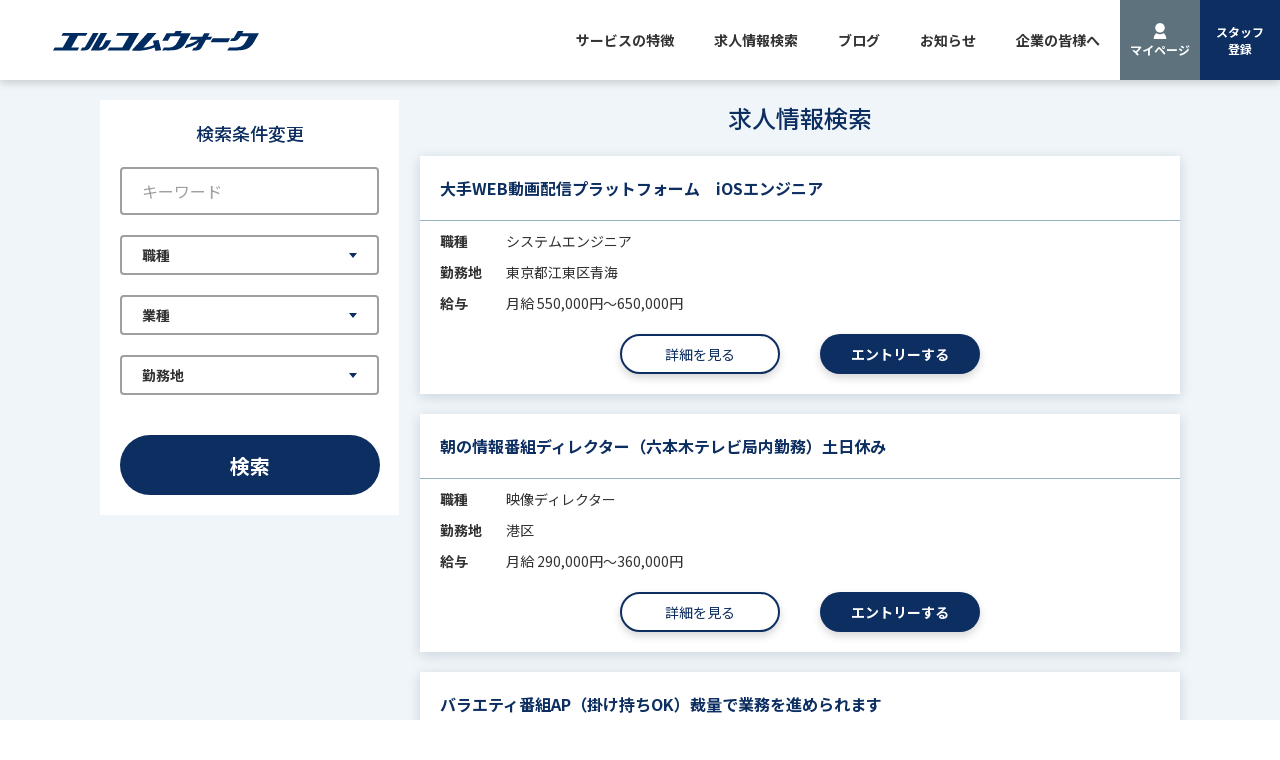

--- FILE ---
content_type: text/html; charset=UTF-8
request_url: https://www.elcom.co.jp/search/?sakuflg=13832&p=10
body_size: 125503
content:
<!DOCTYPE html>
<html lang="ja">
<head>
    	<!-- Google Tag Manager -->
	<script>(function(w,d,s,l,i){w[l]=w[l]||[];w[l].push({'gtm.start':
	new Date().getTime(),event:'gtm.js'});var f=d.getElementsByTagName(s)[0],
	j=d.createElement(s),dl=l!='dataLayer'?'&l='+l:'';j.async=true;j.src=
	'https://www.googletagmanager.com/gtm.js?id='+i+dl;f.parentNode.insertBefore(j,f);
	})(window,document,'script','dataLayer','GTM-P2PV33H');</script>
	<!-- End Google Tag Manager -->

	<!-- Global site tag (gtag.js) - Google Analytics -->
	<script async src="https://www.googletagmanager.com/gtag/js?id=UA-108015489-1"></script>
	<script>
	window.dataLayer = window.dataLayer || [];
	function gtag(){dataLayer.push(arguments);}
	gtag('js', new Date());

	gtag('config', 'UA-108015489-1');
	</script>
	<meta name="google-site-verification" content="Rg08Gs8jnv4R776flwCYv_1ZOBI_FwQoZPxiqXRDy5g" />
<meta charset="UTF-8">
<meta http-equiv="X-UA-Compatible" content="IE=edge">
<meta name="viewport" content="width=device-width,initial-scale=1" />
<meta name="format-detection" content="telephone=no">

<title>求人情報検索 | エルコムウォーク | 番組制作スタッフ・放送技術者専門派遣・転職支援</title>
<meta name="description" content="WEBディレクター、WEBデザイナーからグラフィックデザイナー、DTPオペレーターまで。TVディレクター、ADなども。幅広いクリエイター専門の人材派遣、転職支援サービスをご提供。求人情報検索について。">

<!-- <meta property="og:type" content="website" />
<meta property="og:site_name" content="エルコムウォーク | 番組制作スタッフ・放送技術者専門派遣・転職支援" />
<meta property="og:image" content="https://www.elcom.co.jp/assets/img/ogp.png" />
<meta property="og:url" content="https://www.elcom.co.jp/search/?sakuflg=13832&amp;p=10" />
<meta property="og:title" content="求人情報検索 | エルコムウォーク | 番組制作スタッフ・放送技術者専門派遣・転職支援" />
<meta property="og:description" content="WEBディレクター、WEBデザイナーからグラフィックデザイナー、DTPオペレーターまで。TVディレクター、ADなども。幅広いクリエイター専門の人材派遣、転職支援サービスをご提供。求人情報検索について。" />

<meta property="og:site_name" content="求人情報検索 | エルコムウォーク | 番組制作スタッフ・放送技術者専門派遣・転職支援" />
<meta property="twitter:site" content="@" />
<meta property="twitter:url" content="https://www.elcom.co.jp/search/?sakuflg=13832&amp;p=10" />
<meta property="twitter:card" content="summary_large_image" />
<meta property="twitter:title" content="求人情報検索 | エルコムウォーク | 番組制作スタッフ・放送技術者専門派遣・転職支援" />
<meta property="twitter:description" content="WEBディレクター、WEBデザイナーからグラフィックデザイナー、DTPオペレーターまで。TVディレクター、ADなども。幅広いクリエイター専門の人材派遣、転職支援サービスをご提供。求人情報検索について。" />
<meta property="twitter:image" content="https://www.elcom.co.jp/assets/img/ogp.png" /> -->


<link rel="shortcut icon" href="https://www.elcom.co.jp/assets/img/favicon.ico?var=1">
<link rel="apple-touch-icon-precomposed" href="https://www.elcom.co.jp/assets/img/favicon.png?var=1">

<link rel="preconnect" href="https://fonts.googleapis.com">
<link rel="preconnect" href="https://fonts.gstatic.com" crossorigin>
<link href="https://fonts.googleapis.com/css2?family=Barlow+Semi+Condensed:wght@100;400;500;700&family=Noto+Sans+JP:wght@100..900&display=swap" rel="stylesheet">

<link rel="stylesheet" href="https://www.elcom.co.jp/assets/css/style.css?var=2">
			<link rel="stylesheet" type="text/css" href="https://www.elcom.co.jp/assets/css/modal.css?var=2">
	
<script src="https://code.jquery.com/jquery-3.7.1.min.js" integrity="sha256-/JqT3SQfawRcv/BIHPThkBvs0OEvtFFmqPF/lYI/Cxo=" crossorigin="anonymous"></script>
<script src="https://www.elcom.co.jp/assets/js/frontend.js?var=2" defer></script>
<script src="https://www.elcom.co.jp/assets/js/common.js?var=2" defer></script>
<script src="https://www.elcom.co.jp/assets/js/ua-parser.min.js" defer></script>
<script src="https://www.elcom.co.jp/assets/js/modernizr-custom.js" defer></script>

<script>
	$(function () {
		const ua = UAParser();
		document.querySelector("html").classList.add(ua.browser.name.replace(/ /g, "-").toLowerCase());
		document.querySelector("html").classList.add("browser-ver"+ua.browser.major.replace(/ /g,"-").toLowerCase());
		document.querySelector("html").classList.add(ua.os.name.replace(/ /g,"-").toLowerCase());
	});
</script></head>
<body>
                <script language="JavaScript" src="http://track.affiliate-b.com/start.php?adv=w369N"></script>
        <!-- Google Tag Manager (noscript) -->
        <noscript><iframe src=https://www.googletagmanager.com/ns.html?id=GTM-P2PV33H
        height="0" width="0" style="display:none;visibility:hidden"></iframe></noscript>
        <!-- End Google Tag Manager (noscript) --><a name="ptop"></a>
        <header id="header" class="header">
        <div>
            <a href="https://www.elcom.co.jp"><img class="header__logo" src="https://www.elcom.co.jp/assets/img/logo.svg" alt="エルコムウォーク｜番組制作スタッフ・放送技術者専門派遣・転職支援"></a>
        </div>
        <nav class="header__nav">
            <a href="https://www.elcom.co.jp/service/" class="header__navItem">サービスの特徴</a>
            <a href="https://www.elcom.co.jp/search/" class="header__navItem">求人情報検索</a>
            <a href="https://www.elcom.co.jp/post/blog" class="header__navItem">ブログ</a>
            <a href="https://www.elcom.co.jp/post/news" class="header__navItem">お知らせ</a>
            <a href="https://www.elcom.co.jp/client/" class="header__navItem">企業の皆様へ</a>
            <div class="header__buttons">
                                    <a class="header__button header__button--light" href="https://www.elcom.co.jp/mypage/login/"><img class="header__buttonIcon" src="https://www.elcom.co.jp/assets/img/human_icon.svg" alt=""><button class="header__buttonText">マイページ</button></a>
                    <a class="header__button header__button--dark" href="https://www.elcom.co.jp/entry/"><button class="header__buttonText">スタッフ<br>登録</button></a>
                    <button type="button" id="hamburgerOpenIco" class="hamburgerOpenIco"><img class="hamburgerOpenIcoImg" src="https://www.elcom.co.jp/assets/img/hamburger_icon_open.svg" alt=""></button>
                            </div>
        </nav>



        <nav class="hamburgerContainer">
            <div class="hamburgerContainer__header">
                <img class="hamburgerContainer__logo" src="https://www.elcom.co.jp/assets/img/logo_white.svg" alt="">
                <img id="hamburgerContainer__closeIcon" class="hamburgerContainer__closeIcon" src="https://www.elcom.co.jp/assets/img/hamburger_icon_close.svg" alt="">
            </div>
            <div class="hamburgerContainer__links">
                                    <a href="https://www.elcom.co.jp/mypage/login/" class="hamburgerContainer__item">
                        <div class="hamburgerContainer__linkWrap">
                            <img class="hamburgerContainer__linkIcon" src="https://www.elcom.co.jp/assets/img/human_icon.svg" alt="">マイページ ログイン
                        </div>
                        <img class="hamburgerContainer__link__img" src="https://www.elcom.co.jp/assets/img/icon_right_Arrow_white.svg" alt="">
                    </a>
                                <a href="https://www.elcom.co.jp/service/" class="hamburgerContainer__item">
                    <div class="hamburgerContainer__linkWrap">サービスの特徴</div>
                    <img class="hamburgerContainer__link__img" src="https://www.elcom.co.jp/assets/img/icon_right_Arrow_white.svg" alt="">
                </a>
                <a href="https://www.elcom.co.jp/search/" class="hamburgerContainer__item">
                    <div class="hamburgerContainer__linkWrap">求人情報検索</div>
                    <img class="hamburgerContainer__link__img" src="https://www.elcom.co.jp/assets/img/icon_right_Arrow_white.svg" alt="">
                </a>
                <a href="https://www.elcom.co.jp/post/blog" class="hamburgerContainer__item">
                    <div class="hamburgerContainer__linkWrap">ブログ</div>
                    <img class="hamburgerContainer__link__img" src="https://www.elcom.co.jp/assets/img/icon_right_Arrow_white.svg" alt="">
                </a>
                <a href="https://www.elcom.co.jp/post/news" class="hamburgerContainer__item">
                    <div class="hamburgerContainer__linkWrap">お知らせ</div>
                    <img class="hamburgerContainer__link__img" src="https://www.elcom.co.jp/assets/img/icon_right_Arrow_white.svg" alt="">
                </a>
                <a href="https://www.elcom.co.jp/client/" class="hamburgerContainer__item">
                    <div class="hamburgerContainer__linkWrap">企業の皆様へ</div>
                    <img class="hamburgerContainer__link__img" src="https://www.elcom.co.jp/assets/img/icon_right_Arrow_white.svg" alt="">
                </a>
            </div>
                    </nav>
    </header>
    <main>
        <div class="mypage">
            <div class="mypage__inner">
                                                <aside class="searchBox">
                    <div class="searchBox__inner _search-wrap">
                        <h2 class="searchBox__ttl">検索条件変更</h2>
                        <div class="searchBox__row__wrap">
                            <div class="searchBox__row">
                                <input type="text" class="inputText _search-val" name="word" placeholder="キーワード" >                            </div>
                            <div class="searchBox__row"  data-type="jobType">
                                
		<div class="_modal-set-wrap">
			<div class="_modal-set _release-wrap" data-deep="2">
				<div class="modal-label-wrap _modal-open-btn">
					<button type="button" class="button button-modal">職種</button>
				</div>


				<div class="modal-wrap _modal-wrap">
					<div class="modal">
						<div class="modal-header">
							<p class="modal-header-title">職種を選択</p>
							<div class="">
								<button type="button" class="button--text _modal-close-btn">
									<svg  id="modalCloseIcon" xmlns="http://www.w3.org/2000/svg" width="48" height="48" viewBox="0 0 48 48">
										<g id="close_btn_mainColor" transform="translate(17049 598)">
											<rect id="長方形_23106" data-name="長方形 23106" width="48" height="48" transform="translate(-17049 -598)" fill="#0d2e60"/>
											<path id="パス_130342" data-name="パス 130342" d="M303.192,40.682a2.493,2.493,0,0,0-.34-.68,1.658,1.658,0,0,0-1.3-.567c-1.247,0-2.04.963-2.04,2.493s.793,2.493,2.04,2.493a1.683,1.683,0,0,0,1.417-.623,1.458,1.458,0,0,0,.283-.793l.793.17a2.87,2.87,0,0,1-.453,1.02,2.607,2.607,0,0,1-2.1.907,2.479,2.479,0,0,1-1.926-.737,3.807,3.807,0,0,1,.113-4.929,2.527,2.527,0,0,1,1.87-.68,2.367,2.367,0,0,1,2.436,1.756Z" transform="translate(-17338.93 -603.102)" fill="#fff"/>
											<path id="パス_130343" data-name="パス 130343" d="M306.7,44.989H305.8a4.885,4.885,0,0,0,.057-.963V39.833a5.2,5.2,0,0,0-.057-1.02h.907a4.91,4.91,0,0,0-.057,1.02v4.476h2.436a4.6,4.6,0,0,0,.963-.057v.793a4.6,4.6,0,0,0-.963-.057H306.7Z" transform="translate(-17338.93 -603.102)" fill="#fff"/>
											<path id="パス_130344" data-name="パス 130344" d="M316.9,41.929c0,1.926-1.077,3.173-2.833,3.173-1.7,0-2.833-1.247-2.833-3.173s1.133-3.173,2.833-3.173S316.9,40,316.9,41.929Zm-.793,0a2.717,2.717,0,0,0-.68-1.983,1.838,1.838,0,0,0-1.36-.51c-1.247,0-2.04.963-2.04,2.493s.793,2.493,2.04,2.493C315.317,44.479,316.111,43.515,316.111,41.929Z" transform="translate(-17338.93 -603.102)" fill="#fff"/>
											<path id="パス_130345" data-name="パス 130345" d="M319.284,43.176a1.131,1.131,0,0,0,.227.737,1.551,1.551,0,0,0,1.3.51c.907,0,1.473-.4,1.473-1.133a.788.788,0,0,0-.453-.793c-.227-.17-.34-.17-1.36-.4a3.712,3.712,0,0,1-1.133-.4,1.359,1.359,0,0,1-.68-1.247c0-1.02.85-1.7,2.1-1.7a2.255,2.255,0,0,1,1.813.737,1.676,1.676,0,0,1,.34.85l-.793.113a1.065,1.065,0,0,0-.283-.623,1.406,1.406,0,0,0-1.133-.453c-.793,0-1.3.4-1.3,1.02a.9.9,0,0,0,.623.85,6.68,6.68,0,0,0,1.133.283,2.828,2.828,0,0,1,1.3.51,1.356,1.356,0,0,1,.567,1.19c0,1.133-.793,1.813-2.21,1.813a2.56,2.56,0,0,1-1.983-.737,1.908,1.908,0,0,1-.4-1.133Z" transform="translate(-17338.93 -603.102)" fill="#fff"/>
											<path id="パス_130346" data-name="パス 130346" d="M329.086,45.045a4.3,4.3,0,0,0-.907-.057h-3.286a4.887,4.887,0,0,0,.057-.963v-4.25a5.829,5.829,0,0,0-.057-.963h3.23a4.031,4.031,0,0,0,.907-.057v.793a4.3,4.3,0,0,0-.907-.057h-2.38v1.926h2.04a5.185,5.185,0,0,0,.963-.057v.793a4.6,4.6,0,0,0-.963-.057h-2.04v2.21h2.493a4.3,4.3,0,0,0,.907-.057v.793Z" transform="translate(-17338.93 -603.102)" fill="#fff"/>
											<line id="線_123" data-name="線 123" x2="18.698" y2="18.698" transform="translate(-17034.119 -588.397)" fill="none" stroke="#fff" stroke-linecap="round" stroke-width="2.266"/>
											<line id="線_124" data-name="線 124" y1="18.698" x2="18.698" transform="translate(-17034.119 -588.397)" fill="none" stroke="#fff" stroke-linecap="round" stroke-width="2.266"/>
										</g>
									</svg>
								</button>
							</div>
						</div>
						<div class="modal-body">			<div class="modal-body-separate">
								<div class="modal-body-left">
									<ul class="modal-body-left-list">						<li class="modal-body-left-item">
											<button type="button" class="button--text _modal-parent-item _modal-parent-item11496" data-parentid="11496">
												映像
												<span class="modal-selected">選択中</span>
											</button>
										</li>						<li class="modal-body-left-item">
											<button type="button" class="button--text _modal-parent-item _modal-parent-item11528" data-parentid="11528">
												ラジオ
												<span class="modal-selected">選択中</span>
											</button>
										</li>						<li class="modal-body-left-item">
											<button type="button" class="button--text _modal-parent-item _modal-parent-item11530" data-parentid="11530">
												WEB
												<span class="modal-selected">選択中</span>
											</button>
										</li>						<li class="modal-body-left-item">
											<button type="button" class="button--text _modal-parent-item _modal-parent-item11531" data-parentid="11531">
												広告出版
												<span class="modal-selected">選択中</span>
											</button>
										</li>						<li class="modal-body-left-item">
											<button type="button" class="button--text _modal-parent-item _modal-parent-item11532" data-parentid="11532">
												編集
												<span class="modal-selected">選択中</span>
											</button>
										</li>						<li class="modal-body-left-item">
											<button type="button" class="button--text _modal-parent-item _modal-parent-item11533" data-parentid="11533">
												ゲーム
												<span class="modal-selected">選択中</span>
											</button>
										</li>						<li class="modal-body-left-item">
											<button type="button" class="button--text _modal-parent-item _modal-parent-item13918" data-parentid="13918">
												イベント
												<span class="modal-selected">選択中</span>
											</button>
										</li>						<li class="modal-body-left-item">
											<button type="button" class="button--text _modal-parent-item _modal-parent-item11534" data-parentid="11534">
												その他
												<span class="modal-selected">選択中</span>
											</button>
										</li>					</ul>
								</div>
								<div class="modal-body-right">					<ul class="modal-body-rightList modal-child-list _modal-child-list _modal-child-list11496" data-parentid="11496">
										<li class="modal-body-right-item">
											<input type="checkbox" class="input-checkbox _modal-all" id="job_type-child11496-all">
											<label for="job_type-child11496-all">全て</label>
										</li>
										<li class="modal-body-right-item">　</li>							<li class="modal-body-right-item">
												<input type="checkbox" class="input-checkbox _modal-child-val _modal-child-val11497" id="job_type-child11497" name="job_type[11497]" value="11497" >
												<label for="job_type-child11497">映像プロデューサー</label>
											</li>							<li class="modal-body-right-item">
												<input type="checkbox" class="input-checkbox _modal-child-val _modal-child-val11498" id="job_type-child11498" name="job_type[11498]" value="11498" >
												<label for="job_type-child11498">カメラマンアシスタント（男女）</label>
											</li>							<li class="modal-body-right-item">
												<input type="checkbox" class="input-checkbox _modal-child-val _modal-child-val11499" id="job_type-child11499" name="job_type[11499]" value="11499" >
												<label for="job_type-child11499">スチールカメラマン（男女）</label>
											</li>							<li class="modal-body-right-item">
												<input type="checkbox" class="input-checkbox _modal-child-val _modal-child-val11500" id="job_type-child11500" name="job_type[11500]" value="11500" >
												<label for="job_type-child11500">スチールカメラマンアシスタント（男女）</label>
											</li>							<li class="modal-body-right-item">
												<input type="checkbox" class="input-checkbox _modal-child-val _modal-child-val11501" id="job_type-child11501" name="job_type[11501]" value="11501" >
												<label for="job_type-child11501">VE</label>
											</li>							<li class="modal-body-right-item">
												<input type="checkbox" class="input-checkbox _modal-child-val _modal-child-val11502" id="job_type-child11502" name="job_type[11502]" value="11502" >
												<label for="job_type-child11502">スタジオVE</label>
											</li>							<li class="modal-body-right-item">
												<input type="checkbox" class="input-checkbox _modal-child-val _modal-child-val11503" id="job_type-child11503" name="job_type[11503]" value="11503" >
												<label for="job_type-child11503">スタジオ管理</label>
											</li>							<li class="modal-body-right-item">
												<input type="checkbox" class="input-checkbox _modal-child-val _modal-child-val11504" id="job_type-child11504" name="job_type[11504]" value="11504" >
												<label for="job_type-child11504">編集オペレーター</label>
											</li>							<li class="modal-body-right-item">
												<input type="checkbox" class="input-checkbox _modal-child-val _modal-child-val11505" id="job_type-child11505" name="job_type[11505]" value="11505" >
												<label for="job_type-child11505">編集アシスタント</label>
											</li>							<li class="modal-body-right-item">
												<input type="checkbox" class="input-checkbox _modal-child-val _modal-child-val11506" id="job_type-child11506" name="job_type[11506]" value="11506" >
												<label for="job_type-child11506">送出マスターオペレーター</label>
											</li>							<li class="modal-body-right-item">
												<input type="checkbox" class="input-checkbox _modal-child-val _modal-child-val11507" id="job_type-child11507" name="job_type[11507]" value="11507" >
												<label for="job_type-child11507">放送準備オペレーター</label>
											</li>							<li class="modal-body-right-item">
												<input type="checkbox" class="input-checkbox _modal-child-val _modal-child-val11508" id="job_type-child11508" name="job_type[11508]" value="11508" >
												<label for="job_type-child11508">映像ディレクター</label>
											</li>							<li class="modal-body-right-item">
												<input type="checkbox" class="input-checkbox _modal-child-val _modal-child-val11509" id="job_type-child11509" name="job_type[11509]" value="11509" >
												<label for="job_type-child11509">放送回線オペレーター</label>
											</li>							<li class="modal-body-right-item">
												<input type="checkbox" class="input-checkbox _modal-child-val _modal-child-val11510" id="job_type-child11510" name="job_type[11510]" value="11510" >
												<label for="job_type-child11510">プロダクションマネージャー</label>
											</li>							<li class="modal-body-right-item">
												<input type="checkbox" class="input-checkbox _modal-child-val _modal-child-val11511" id="job_type-child11511" name="job_type[11511]" value="11511" >
												<label for="job_type-child11511">スィッチャー</label>
											</li>							<li class="modal-body-right-item">
												<input type="checkbox" class="input-checkbox _modal-child-val _modal-child-val11512" id="job_type-child11512" name="job_type[11512]" value="11512" >
												<label for="job_type-child11512">QCオペレーター</label>
											</li>							<li class="modal-body-right-item">
												<input type="checkbox" class="input-checkbox _modal-child-val _modal-child-val11513" id="job_type-child11513" name="job_type[11513]" value="11513" >
												<label for="job_type-child11513">リサーチャー</label>
											</li>							<li class="modal-body-right-item">
												<input type="checkbox" class="input-checkbox _modal-child-val _modal-child-val11514" id="job_type-child11514" name="job_type[11514]" value="11514" >
												<label for="job_type-child11514">リニア編集オペレーター</label>
											</li>							<li class="modal-body-right-item">
												<input type="checkbox" class="input-checkbox _modal-child-val _modal-child-val11515" id="job_type-child11515" name="job_type[11515]" value="11515" >
												<label for="job_type-child11515">リニア編集アシスタント</label>
											</li>							<li class="modal-body-right-item">
												<input type="checkbox" class="input-checkbox _modal-child-val _modal-child-val11516" id="job_type-child11516" name="job_type[11516]" value="11516" >
												<label for="job_type-child11516">ノンリニア編集オペレーター</label>
											</li>							<li class="modal-body-right-item">
												<input type="checkbox" class="input-checkbox _modal-child-val _modal-child-val11517" id="job_type-child11517" name="job_type[11517]" value="11517" >
												<label for="job_type-child11517">ノンリニア編集アシスタント</label>
											</li>							<li class="modal-body-right-item">
												<input type="checkbox" class="input-checkbox _modal-child-val _modal-child-val11518" id="job_type-child11518" name="job_type[11518]" value="11518" >
												<label for="job_type-child11518">デジタイズオペレーター</label>
											</li>							<li class="modal-body-right-item">
												<input type="checkbox" class="input-checkbox _modal-child-val _modal-child-val11519" id="job_type-child11519" name="job_type[11519]" value="11519" >
												<label for="job_type-child11519">アシスタントディレクター</label>
											</li>							<li class="modal-body-right-item">
												<input type="checkbox" class="input-checkbox _modal-child-val _modal-child-val11520" id="job_type-child11520" name="job_type[11520]" value="11520" >
												<label for="job_type-child11520">MA</label>
											</li>							<li class="modal-body-right-item">
												<input type="checkbox" class="input-checkbox _modal-child-val _modal-child-val11521" id="job_type-child11521" name="job_type[11521]" value="11521" >
												<label for="job_type-child11521">MAミキサー</label>
											</li>							<li class="modal-body-right-item">
												<input type="checkbox" class="input-checkbox _modal-child-val _modal-child-val11522" id="job_type-child11522" name="job_type[11522]" value="11522" >
												<label for="job_type-child11522">MAアシスタント</label>
											</li>							<li class="modal-body-right-item">
												<input type="checkbox" class="input-checkbox _modal-child-val _modal-child-val11523" id="job_type-child11523" name="job_type[11523]" value="11523" >
												<label for="job_type-child11523">アナウンサー</label>
											</li>							<li class="modal-body-right-item">
												<input type="checkbox" class="input-checkbox _modal-child-val _modal-child-val11524" id="job_type-child11524" name="job_type[11524]" value="11524" >
												<label for="job_type-child11524">デモンストレーター</label>
											</li>							<li class="modal-body-right-item">
												<input type="checkbox" class="input-checkbox _modal-child-val _modal-child-val11525" id="job_type-child11525" name="job_type[11525]" value="11525" >
												<label for="job_type-child11525">ライター</label>
											</li>							<li class="modal-body-right-item">
												<input type="checkbox" class="input-checkbox _modal-child-val _modal-child-val11526" id="job_type-child11526" name="job_type[11526]" value="11526" >
												<label for="job_type-child11526">コピーライター</label>
											</li>							<li class="modal-body-right-item">
												<input type="checkbox" class="input-checkbox _modal-child-val _modal-child-val11536" id="job_type-child11536" name="job_type[11536]" value="11536" >
												<label for="job_type-child11536">テロップ作成</label>
											</li>							<li class="modal-body-right-item">
												<input type="checkbox" class="input-checkbox _modal-child-val _modal-child-val11527" id="job_type-child11527" name="job_type[11527]" value="11527" >
												<label for="job_type-child11527">メンテナンスエンジニア</label>
											</li>							<li class="modal-body-right-item">
												<input type="checkbox" class="input-checkbox _modal-child-val _modal-child-val11537" id="job_type-child11537" name="job_type[11537]" value="11537" >
												<label for="job_type-child11537">編成データ入力</label>
											</li>							<li class="modal-body-right-item">
												<input type="checkbox" class="input-checkbox _modal-child-val _modal-child-val11538" id="job_type-child11538" name="job_type[11538]" value="11538" >
												<label for="job_type-child11538">チーフAD</label>
											</li>							<li class="modal-body-right-item">
												<input type="checkbox" class="input-checkbox _modal-child-val _modal-child-val11539" id="job_type-child11539" name="job_type[11539]" value="11539" >
												<label for="job_type-child11539">インベントリー</label>
											</li>							<li class="modal-body-right-item">
												<input type="checkbox" class="input-checkbox _modal-child-val _modal-child-val11540" id="job_type-child11540" name="job_type[11540]" value="11540" >
												<label for="job_type-child11540">音響オペレーター</label>
											</li>							<li class="modal-body-right-item">
												<input type="checkbox" class="input-checkbox _modal-child-val _modal-child-val11541" id="job_type-child11541" name="job_type[11541]" value="11541" >
												<label for="job_type-child11541">照明オペレーター</label>
											</li>							<li class="modal-body-right-item">
												<input type="checkbox" class="input-checkbox _modal-child-val _modal-child-val11542" id="job_type-child11542" name="job_type[11542]" value="11542" >
												<label for="job_type-child11542">美術進行</label>
											</li>							<li class="modal-body-right-item">
												<input type="checkbox" class="input-checkbox _modal-child-val _modal-child-val11543" id="job_type-child11543" name="job_type[11543]" value="11543" >
												<label for="job_type-child11543">デジタイズ作業</label>
											</li>							<li class="modal-body-right-item">
												<input type="checkbox" class="input-checkbox _modal-child-val _modal-child-val11544" id="job_type-child11544" name="job_type[11544]" value="11544" >
												<label for="job_type-child11544">衛星回線コーディネーター</label>
											</li>							<li class="modal-body-right-item">
												<input type="checkbox" class="input-checkbox _modal-child-val _modal-child-val11545" id="job_type-child11545" name="job_type[11545]" value="11545" >
												<label for="job_type-child11545">サブコントロールルームオペレーター</label>
											</li>							<li class="modal-body-right-item">
												<input type="checkbox" class="input-checkbox _modal-child-val _modal-child-val11546" id="job_type-child11546" name="job_type[11546]" value="11546" >
												<label for="job_type-child11546">タイムキーパー</label>
											</li>							<li class="modal-body-right-item">
												<input type="checkbox" class="input-checkbox _modal-child-val _modal-child-val11547" id="job_type-child11547" name="job_type[11547]" value="11547" >
												<label for="job_type-child11547">ダビングオペレーター</label>
											</li>							<li class="modal-body-right-item">
												<input type="checkbox" class="input-checkbox _modal-child-val _modal-child-val11548" id="job_type-child11548" name="job_type[11548]" value="11548" >
												<label for="job_type-child11548">オーディオミキサー</label>
											</li>							<li class="modal-body-right-item">
												<input type="checkbox" class="input-checkbox _modal-child-val _modal-child-val11549" id="job_type-child11549" name="job_type[11549]" value="11549" >
												<label for="job_type-child11549">アシスタントプロデューサー</label>
											</li>							<li class="modal-body-right-item">
												<input type="checkbox" class="input-checkbox _modal-child-val _modal-child-val11550" id="job_type-child11550" name="job_type[11550]" value="11550" >
												<label for="job_type-child11550">オーディオチーフ</label>
											</li>							<li class="modal-body-right-item">
												<input type="checkbox" class="input-checkbox _modal-child-val _modal-child-val11551" id="job_type-child11551" name="job_type[11551]" value="11551" >
												<label for="job_type-child11551">ライブラリー</label>
											</li>							<li class="modal-body-right-item">
												<input type="checkbox" class="input-checkbox _modal-child-val _modal-child-val11552" id="job_type-child11552" name="job_type[11552]" value="11552" >
												<label for="job_type-child11552">ブライダル撮影スタッフ</label>
											</li>							<li class="modal-body-right-item">
												<input type="checkbox" class="input-checkbox _modal-child-val _modal-child-val11554" id="job_type-child11554" name="job_type[11554]" value="11554" >
												<label for="job_type-child11554">マーチャンダイザー</label>
											</li>							<li class="modal-body-right-item">
												<input type="checkbox" class="input-checkbox _modal-child-val _modal-child-val11553" id="job_type-child11553" name="job_type[11553]" value="11553" >
												<label for="job_type-child11553">管理部門（総務・経理）</label>
											</li>							<li class="modal-body-right-item">
												<input type="checkbox" class="input-checkbox _modal-child-val _modal-child-val11555" id="job_type-child11555" name="job_type[11555]" value="11555" >
												<label for="job_type-child11555">その他</label>
											</li>							<li class="modal-body-right-item">
												<input type="checkbox" class="input-checkbox _modal-child-val _modal-child-val11556" id="job_type-child11556" name="job_type[11556]" value="11556" >
												<label for="job_type-child11556">報道デスク</label>
											</li>							<li class="modal-body-right-item">
												<input type="checkbox" class="input-checkbox _modal-child-val _modal-child-val11557" id="job_type-child11557" name="job_type[11557]" value="11557" >
												<label for="job_type-child11557">制作デスク</label>
											</li>							<li class="modal-body-right-item">
												<input type="checkbox" class="input-checkbox _modal-child-val _modal-child-val11558" id="job_type-child11558" name="job_type[11558]" value="11558" >
												<label for="job_type-child11558">音声</label>
											</li>							<li class="modal-body-right-item">
												<input type="checkbox" class="input-checkbox _modal-child-val _modal-child-val11559" id="job_type-child11559" name="job_type[11559]" value="11559" >
												<label for="job_type-child11559">カメラマン（男女）</label>
											</li>							<li class="modal-body-right-item">
												<input type="checkbox" class="input-checkbox _modal-child-val _modal-child-val13880" id="job_type-child13880" name="job_type[13880]" value="13880" >
												<label for="job_type-child13880">CGデザイナー</label>
											</li>							<li class="modal-body-right-item">
												<input type="checkbox" class="input-checkbox _modal-child-val _modal-child-val13881" id="job_type-child13881" name="job_type[13881]" value="13881" >
												<label for="job_type-child13881">WEB配信</label>
											</li>							<li class="modal-body-right-item">
												<input type="checkbox" class="input-checkbox _modal-child-val _modal-child-val13915" id="job_type-child13915" name="job_type[13915]" value="13915" >
												<label for="job_type-child13915">広報･宣伝</label>
											</li>							<li class="modal-body-right-item">
												<input type="checkbox" class="input-checkbox _modal-child-val _modal-child-val11562" id="job_type-child11562" name="job_type[11562]" value="11562" >
												<label for="job_type-child11562">記事校正・入力</label>
											</li>					</ul>					<ul class="modal-body-rightList modal-child-list _modal-child-list _modal-child-list11528" data-parentid="11528">
										<li class="modal-body-right-item">
											<input type="checkbox" class="input-checkbox _modal-all" id="job_type-child11528-all">
											<label for="job_type-child11528-all">全て</label>
										</li>
										<li class="modal-body-right-item">　</li>							<li class="modal-body-right-item">
												<input type="checkbox" class="input-checkbox _modal-child-val _modal-child-val11560" id="job_type-child11560" name="job_type[11560]" value="11560" >
												<label for="job_type-child11560">ラジオディレクター</label>
											</li>							<li class="modal-body-right-item">
												<input type="checkbox" class="input-checkbox _modal-child-val _modal-child-val11561" id="job_type-child11561" name="job_type[11561]" value="11561" >
												<label for="job_type-child11561">アナウンサー</label>
											</li>					</ul>					<ul class="modal-body-rightList modal-child-list _modal-child-list _modal-child-list11530" data-parentid="11530">
										<li class="modal-body-right-item">
											<input type="checkbox" class="input-checkbox _modal-all" id="job_type-child11530-all">
											<label for="job_type-child11530-all">全て</label>
										</li>
										<li class="modal-body-right-item">　</li>							<li class="modal-body-right-item">
												<input type="checkbox" class="input-checkbox _modal-child-val _modal-child-val11563" id="job_type-child11563" name="job_type[11563]" value="11563" >
												<label for="job_type-child11563">WEBディレクター</label>
											</li>							<li class="modal-body-right-item">
												<input type="checkbox" class="input-checkbox _modal-child-val _modal-child-val11564" id="job_type-child11564" name="job_type[11564]" value="11564" >
												<label for="job_type-child11564">WEBデザイナー</label>
											</li>							<li class="modal-body-right-item">
												<input type="checkbox" class="input-checkbox _modal-child-val _modal-child-val11565" id="job_type-child11565" name="job_type[11565]" value="11565" >
												<label for="job_type-child11565">WEBプロデューサー</label>
											</li>							<li class="modal-body-right-item">
												<input type="checkbox" class="input-checkbox _modal-child-val _modal-child-val11566" id="job_type-child11566" name="job_type[11566]" value="11566" >
												<label for="job_type-child11566">WEBプランナー</label>
											</li>							<li class="modal-body-right-item">
												<input type="checkbox" class="input-checkbox _modal-child-val _modal-child-val11567" id="job_type-child11567" name="job_type[11567]" value="11567" >
												<label for="job_type-child11567">WEBオペレーター</label>
											</li>							<li class="modal-body-right-item">
												<input type="checkbox" class="input-checkbox _modal-child-val _modal-child-val11568" id="job_type-child11568" name="job_type[11568]" value="11568" >
												<label for="job_type-child11568">WEBプログラマー</label>
											</li>							<li class="modal-body-right-item">
												<input type="checkbox" class="input-checkbox _modal-child-val _modal-child-val11569" id="job_type-child11569" name="job_type[11569]" value="11569" >
												<label for="job_type-child11569">その他</label>
											</li>					</ul>					<ul class="modal-body-rightList modal-child-list _modal-child-list _modal-child-list11531" data-parentid="11531">
										<li class="modal-body-right-item">
											<input type="checkbox" class="input-checkbox _modal-all" id="job_type-child11531-all">
											<label for="job_type-child11531-all">全て</label>
										</li>
										<li class="modal-body-right-item">　</li>							<li class="modal-body-right-item">
												<input type="checkbox" class="input-checkbox _modal-child-val _modal-child-val11570" id="job_type-child11570" name="job_type[11570]" value="11570" >
												<label for="job_type-child11570">コンテンツディレクター</label>
											</li>							<li class="modal-body-right-item">
												<input type="checkbox" class="input-checkbox _modal-child-val _modal-child-val11571" id="job_type-child11571" name="job_type[11571]" value="11571" >
												<label for="job_type-child11571">商品企画・プランナー</label>
											</li>							<li class="modal-body-right-item">
												<input type="checkbox" class="input-checkbox _modal-child-val _modal-child-val11572" id="job_type-child11572" name="job_type[11572]" value="11572" >
												<label for="job_type-child11572">制作進行管理</label>
											</li>							<li class="modal-body-right-item">
												<input type="checkbox" class="input-checkbox _modal-child-val _modal-child-val11573" id="job_type-child11573" name="job_type[11573]" value="11573" >
												<label for="job_type-child11573">コピーライター</label>
											</li>							<li class="modal-body-right-item">
												<input type="checkbox" class="input-checkbox _modal-child-val _modal-child-val11574" id="job_type-child11574" name="job_type[11574]" value="11574" >
												<label for="job_type-child11574">その他</label>
											</li>							<li class="modal-body-right-item">
												<input type="checkbox" class="input-checkbox _modal-child-val _modal-child-val11575" id="job_type-child11575" name="job_type[11575]" value="11575" >
												<label for="job_type-child11575">アートディレクター</label>
											</li>							<li class="modal-body-right-item">
												<input type="checkbox" class="input-checkbox _modal-child-val _modal-child-val11576" id="job_type-child11576" name="job_type[11576]" value="11576" >
												<label for="job_type-child11576">グラフィックデザイナー</label>
											</li>							<li class="modal-body-right-item">
												<input type="checkbox" class="input-checkbox _modal-child-val _modal-child-val11577" id="job_type-child11577" name="job_type[11577]" value="11577" >
												<label for="job_type-child11577">DTPオペレーター</label>
											</li>							<li class="modal-body-right-item">
												<input type="checkbox" class="input-checkbox _modal-child-val _modal-child-val11578" id="job_type-child11578" name="job_type[11578]" value="11578" >
												<label for="job_type-child11578">出力オペレーター</label>
											</li>							<li class="modal-body-right-item">
												<input type="checkbox" class="input-checkbox _modal-child-val _modal-child-val11579" id="job_type-child11579" name="job_type[11579]" value="11579" >
												<label for="job_type-child11579">エディトリアルデザイナー</label>
											</li>							<li class="modal-body-right-item">
												<input type="checkbox" class="input-checkbox _modal-child-val _modal-child-val11580" id="job_type-child11580" name="job_type[11580]" value="11580" >
												<label for="job_type-child11580">編集者</label>
											</li>							<li class="modal-body-right-item">
												<input type="checkbox" class="input-checkbox _modal-child-val _modal-child-val11581" id="job_type-child11581" name="job_type[11581]" value="11581" >
												<label for="job_type-child11581">校正者</label>
											</li>							<li class="modal-body-right-item">
												<input type="checkbox" class="input-checkbox _modal-child-val _modal-child-val11582" id="job_type-child11582" name="job_type[11582]" value="11582" >
												<label for="job_type-child11582">プロダクトデザイナー</label>
											</li>					</ul>					<ul class="modal-body-rightList modal-child-list _modal-child-list _modal-child-list11532" data-parentid="11532">
										<li class="modal-body-right-item">
											<input type="checkbox" class="input-checkbox _modal-all" id="job_type-child11532-all">
											<label for="job_type-child11532-all">全て</label>
										</li>
										<li class="modal-body-right-item">　</li>							<li class="modal-body-right-item">
												<input type="checkbox" class="input-checkbox _modal-child-val _modal-child-val11583" id="job_type-child11583" name="job_type[11583]" value="11583" >
												<label for="job_type-child11583">コンテンツディレクター</label>
											</li>							<li class="modal-body-right-item">
												<input type="checkbox" class="input-checkbox _modal-child-val _modal-child-val11584" id="job_type-child11584" name="job_type[11584]" value="11584" >
												<label for="job_type-child11584">商品企画・プランナー</label>
											</li>							<li class="modal-body-right-item">
												<input type="checkbox" class="input-checkbox _modal-child-val _modal-child-val11585" id="job_type-child11585" name="job_type[11585]" value="11585" >
												<label for="job_type-child11585">制作進行管理</label>
											</li>							<li class="modal-body-right-item">
												<input type="checkbox" class="input-checkbox _modal-child-val _modal-child-val11586" id="job_type-child11586" name="job_type[11586]" value="11586" >
												<label for="job_type-child11586">コピーライター</label>
											</li>							<li class="modal-body-right-item">
												<input type="checkbox" class="input-checkbox _modal-child-val _modal-child-val11587" id="job_type-child11587" name="job_type[11587]" value="11587" >
												<label for="job_type-child11587">その他</label>
											</li>							<li class="modal-body-right-item">
												<input type="checkbox" class="input-checkbox _modal-child-val _modal-child-val11588" id="job_type-child11588" name="job_type[11588]" value="11588" >
												<label for="job_type-child11588">アートディレクター</label>
											</li>							<li class="modal-body-right-item">
												<input type="checkbox" class="input-checkbox _modal-child-val _modal-child-val11589" id="job_type-child11589" name="job_type[11589]" value="11589" >
												<label for="job_type-child11589">グラフィックデザイナー</label>
											</li>							<li class="modal-body-right-item">
												<input type="checkbox" class="input-checkbox _modal-child-val _modal-child-val11590" id="job_type-child11590" name="job_type[11590]" value="11590" >
												<label for="job_type-child11590">DTPオペレーター</label>
											</li>							<li class="modal-body-right-item">
												<input type="checkbox" class="input-checkbox _modal-child-val _modal-child-val11591" id="job_type-child11591" name="job_type[11591]" value="11591" >
												<label for="job_type-child11591">出力オペレーター</label>
											</li>							<li class="modal-body-right-item">
												<input type="checkbox" class="input-checkbox _modal-child-val _modal-child-val11592" id="job_type-child11592" name="job_type[11592]" value="11592" >
												<label for="job_type-child11592">エディトリアルデザイナー</label>
											</li>							<li class="modal-body-right-item">
												<input type="checkbox" class="input-checkbox _modal-child-val _modal-child-val11593" id="job_type-child11593" name="job_type[11593]" value="11593" >
												<label for="job_type-child11593">編集者</label>
											</li>							<li class="modal-body-right-item">
												<input type="checkbox" class="input-checkbox _modal-child-val _modal-child-val11594" id="job_type-child11594" name="job_type[11594]" value="11594" >
												<label for="job_type-child11594">校正者</label>
											</li>							<li class="modal-body-right-item">
												<input type="checkbox" class="input-checkbox _modal-child-val _modal-child-val11595" id="job_type-child11595" name="job_type[11595]" value="11595" >
												<label for="job_type-child11595">プロダクトデザイナー</label>
											</li>					</ul>					<ul class="modal-body-rightList modal-child-list _modal-child-list _modal-child-list11533" data-parentid="11533">
										<li class="modal-body-right-item">
											<input type="checkbox" class="input-checkbox _modal-all" id="job_type-child11533-all">
											<label for="job_type-child11533-all">全て</label>
										</li>
										<li class="modal-body-right-item">　</li>							<li class="modal-body-right-item">
												<input type="checkbox" class="input-checkbox _modal-child-val _modal-child-val11596" id="job_type-child11596" name="job_type[11596]" value="11596" >
												<label for="job_type-child11596">ゲームプロデューサー</label>
											</li>							<li class="modal-body-right-item">
												<input type="checkbox" class="input-checkbox _modal-child-val _modal-child-val11597" id="job_type-child11597" name="job_type[11597]" value="11597" >
												<label for="job_type-child11597">ゲームディレクター</label>
											</li>							<li class="modal-body-right-item">
												<input type="checkbox" class="input-checkbox _modal-child-val _modal-child-val11598" id="job_type-child11598" name="job_type[11598]" value="11598" >
												<label for="job_type-child11598">ゲームプランナー</label>
											</li>							<li class="modal-body-right-item">
												<input type="checkbox" class="input-checkbox _modal-child-val _modal-child-val11599" id="job_type-child11599" name="job_type[11599]" value="11599" >
												<label for="job_type-child11599">ゲームプログラマー</label>
											</li>							<li class="modal-body-right-item">
												<input type="checkbox" class="input-checkbox _modal-child-val _modal-child-val11600" id="job_type-child11600" name="job_type[11600]" value="11600" >
												<label for="job_type-child11600">ゲームデザイナー</label>
											</li>							<li class="modal-body-right-item">
												<input type="checkbox" class="input-checkbox _modal-child-val _modal-child-val11601" id="job_type-child11601" name="job_type[11601]" value="11601" >
												<label for="job_type-child11601">シナリオライター</label>
											</li>							<li class="modal-body-right-item">
												<input type="checkbox" class="input-checkbox _modal-child-val _modal-child-val11602" id="job_type-child11602" name="job_type[11602]" value="11602" >
												<label for="job_type-child11602">CGデザイナー</label>
											</li>							<li class="modal-body-right-item">
												<input type="checkbox" class="input-checkbox _modal-child-val _modal-child-val11603" id="job_type-child11603" name="job_type[11603]" value="11603" >
												<label for="job_type-child11603">その他</label>
											</li>					</ul>					<ul class="modal-body-rightList modal-child-list _modal-child-list _modal-child-list13918" data-parentid="13918">
										<li class="modal-body-right-item">
											<input type="checkbox" class="input-checkbox _modal-all" id="job_type-child13918-all">
											<label for="job_type-child13918-all">全て</label>
										</li>
										<li class="modal-body-right-item">　</li>							<li class="modal-body-right-item">
												<input type="checkbox" class="input-checkbox _modal-child-val _modal-child-val13919" id="job_type-child13919" name="job_type[13919]" value="13919" >
												<label for="job_type-child13919">イベントプランナー</label>
											</li>							<li class="modal-body-right-item">
												<input type="checkbox" class="input-checkbox _modal-child-val _modal-child-val13920" id="job_type-child13920" name="job_type[13920]" value="13920" >
												<label for="job_type-child13920">イベントプロデューサー</label>
											</li>							<li class="modal-body-right-item">
												<input type="checkbox" class="input-checkbox _modal-child-val _modal-child-val13921" id="job_type-child13921" name="job_type[13921]" value="13921" >
												<label for="job_type-child13921">イベントディレクター</label>
											</li>							<li class="modal-body-right-item">
												<input type="checkbox" class="input-checkbox _modal-child-val _modal-child-val13922" id="job_type-child13922" name="job_type[13922]" value="13922" >
												<label for="job_type-child13922">イベント制作進行</label>
											</li>							<li class="modal-body-right-item">
												<input type="checkbox" class="input-checkbox _modal-child-val _modal-child-val13923" id="job_type-child13923" name="job_type[13923]" value="13923" >
												<label for="job_type-child13923">イベントアシスタントディレクター</label>
											</li>							<li class="modal-body-right-item">
												<input type="checkbox" class="input-checkbox _modal-child-val _modal-child-val13924" id="job_type-child13924" name="job_type[13924]" value="13924" >
												<label for="job_type-child13924">イベントスタッフ</label>
											</li>							<li class="modal-body-right-item">
												<input type="checkbox" class="input-checkbox _modal-child-val _modal-child-val13925" id="job_type-child13925" name="job_type[13925]" value="13925" >
												<label for="job_type-child13925">イベント営業</label>
											</li>					</ul>					<ul class="modal-body-rightList modal-child-list _modal-child-list _modal-child-list11534" data-parentid="11534">
										<li class="modal-body-right-item">
											<input type="checkbox" class="input-checkbox _modal-all" id="job_type-child11534-all">
											<label for="job_type-child11534-all">全て</label>
										</li>
										<li class="modal-body-right-item">　</li>							<li class="modal-body-right-item">
												<input type="checkbox" class="input-checkbox _modal-child-val _modal-child-val11604" id="job_type-child11604" name="job_type[11604]" value="11604" >
												<label for="job_type-child11604">システムエンジニア</label>
											</li>							<li class="modal-body-right-item">
												<input type="checkbox" class="input-checkbox _modal-child-val _modal-child-val11605" id="job_type-child11605" name="job_type[11605]" value="11605" >
												<label for="job_type-child11605">プログラマー</label>
											</li>							<li class="modal-body-right-item">
												<input type="checkbox" class="input-checkbox _modal-child-val _modal-child-val11606" id="job_type-child11606" name="job_type[11606]" value="11606" >
												<label for="job_type-child11606">プロジェクトマネージャー</label>
											</li>							<li class="modal-body-right-item">
												<input type="checkbox" class="input-checkbox _modal-child-val _modal-child-val11607" id="job_type-child11607" name="job_type[11607]" value="11607" >
												<label for="job_type-child11607">システムサポート</label>
											</li>							<li class="modal-body-right-item">
												<input type="checkbox" class="input-checkbox _modal-child-val _modal-child-val11608" id="job_type-child11608" name="job_type[11608]" value="11608" >
												<label for="job_type-child11608">ネットワークエンジニア</label>
											</li>							<li class="modal-body-right-item">
												<input type="checkbox" class="input-checkbox _modal-child-val _modal-child-val11609" id="job_type-child11609" name="job_type[11609]" value="11609" >
												<label for="job_type-child11609">DBエンジニア</label>
											</li>							<li class="modal-body-right-item">
												<input type="checkbox" class="input-checkbox _modal-child-val _modal-child-val11610" id="job_type-child11610" name="job_type[11610]" value="11610" >
												<label for="job_type-child11610">サーバ管理</label>
											</li>							<li class="modal-body-right-item">
												<input type="checkbox" class="input-checkbox _modal-child-val _modal-child-val11611" id="job_type-child11611" name="job_type[11611]" value="11611" >
												<label for="job_type-child11611">その他</label>
											</li>					</ul>				</div>
							</div>
						</div>
						<div class="modal-btn">
							<button type="button" class="button _modal-set-btn">この条件で設定する</button>
							<button type="button" class="button--text _release-btn">設定をクリア</button>
						</div>
					</div>
				</div>
				<div class="modal-condition _modal-condition text-line1"></div>
			</div>
		</div>                            </div>
                            <div class="searchBox__row"  data-type="industry">
                                
		<div class="_modal-set-wrap">
			<div class="_modal-set _release-wrap" data-deep="1">
				<div class="modal-label-wrap _modal-open-btn">
					<button type="button" class="button button-modal">業種</button>
				</div>


				<div class="modal-wrap _modal-wrap">
					<div class="modal">
						<div class="modal-header">
							<p class="modal-header-title">業種を選択</p>
							<div class="">
								<button type="button" class="button--text _modal-close-btn">
									<svg  id="modalCloseIcon" xmlns="http://www.w3.org/2000/svg" width="48" height="48" viewBox="0 0 48 48">
										<g id="close_btn_mainColor" transform="translate(17049 598)">
											<rect id="長方形_23106" data-name="長方形 23106" width="48" height="48" transform="translate(-17049 -598)" fill="#0d2e60"/>
											<path id="パス_130342" data-name="パス 130342" d="M303.192,40.682a2.493,2.493,0,0,0-.34-.68,1.658,1.658,0,0,0-1.3-.567c-1.247,0-2.04.963-2.04,2.493s.793,2.493,2.04,2.493a1.683,1.683,0,0,0,1.417-.623,1.458,1.458,0,0,0,.283-.793l.793.17a2.87,2.87,0,0,1-.453,1.02,2.607,2.607,0,0,1-2.1.907,2.479,2.479,0,0,1-1.926-.737,3.807,3.807,0,0,1,.113-4.929,2.527,2.527,0,0,1,1.87-.68,2.367,2.367,0,0,1,2.436,1.756Z" transform="translate(-17338.93 -603.102)" fill="#fff"/>
											<path id="パス_130343" data-name="パス 130343" d="M306.7,44.989H305.8a4.885,4.885,0,0,0,.057-.963V39.833a5.2,5.2,0,0,0-.057-1.02h.907a4.91,4.91,0,0,0-.057,1.02v4.476h2.436a4.6,4.6,0,0,0,.963-.057v.793a4.6,4.6,0,0,0-.963-.057H306.7Z" transform="translate(-17338.93 -603.102)" fill="#fff"/>
											<path id="パス_130344" data-name="パス 130344" d="M316.9,41.929c0,1.926-1.077,3.173-2.833,3.173-1.7,0-2.833-1.247-2.833-3.173s1.133-3.173,2.833-3.173S316.9,40,316.9,41.929Zm-.793,0a2.717,2.717,0,0,0-.68-1.983,1.838,1.838,0,0,0-1.36-.51c-1.247,0-2.04.963-2.04,2.493s.793,2.493,2.04,2.493C315.317,44.479,316.111,43.515,316.111,41.929Z" transform="translate(-17338.93 -603.102)" fill="#fff"/>
											<path id="パス_130345" data-name="パス 130345" d="M319.284,43.176a1.131,1.131,0,0,0,.227.737,1.551,1.551,0,0,0,1.3.51c.907,0,1.473-.4,1.473-1.133a.788.788,0,0,0-.453-.793c-.227-.17-.34-.17-1.36-.4a3.712,3.712,0,0,1-1.133-.4,1.359,1.359,0,0,1-.68-1.247c0-1.02.85-1.7,2.1-1.7a2.255,2.255,0,0,1,1.813.737,1.676,1.676,0,0,1,.34.85l-.793.113a1.065,1.065,0,0,0-.283-.623,1.406,1.406,0,0,0-1.133-.453c-.793,0-1.3.4-1.3,1.02a.9.9,0,0,0,.623.85,6.68,6.68,0,0,0,1.133.283,2.828,2.828,0,0,1,1.3.51,1.356,1.356,0,0,1,.567,1.19c0,1.133-.793,1.813-2.21,1.813a2.56,2.56,0,0,1-1.983-.737,1.908,1.908,0,0,1-.4-1.133Z" transform="translate(-17338.93 -603.102)" fill="#fff"/>
											<path id="パス_130346" data-name="パス 130346" d="M329.086,45.045a4.3,4.3,0,0,0-.907-.057h-3.286a4.887,4.887,0,0,0,.057-.963v-4.25a5.829,5.829,0,0,0-.057-.963h3.23a4.031,4.031,0,0,0,.907-.057v.793a4.3,4.3,0,0,0-.907-.057h-2.38v1.926h2.04a5.185,5.185,0,0,0,.963-.057v.793a4.6,4.6,0,0,0-.963-.057h-2.04v2.21h2.493a4.3,4.3,0,0,0,.907-.057v.793Z" transform="translate(-17338.93 -603.102)" fill="#fff"/>
											<line id="線_123" data-name="線 123" x2="18.698" y2="18.698" transform="translate(-17034.119 -588.397)" fill="none" stroke="#fff" stroke-linecap="round" stroke-width="2.266"/>
											<line id="線_124" data-name="線 124" y1="18.698" x2="18.698" transform="translate(-17034.119 -588.397)" fill="none" stroke="#fff" stroke-linecap="round" stroke-width="2.266"/>
										</g>
									</svg>
								</button>
							</div>
						</div>
						<div class="modal-body">			<div class="modal-body-single">
								<ul class="modal-body-single-list">						<li class="modal-body-single-item">
											<input type="checkbox" class="input-checkbox _modal-body-single-item-val _modal-body-single-item-val13781" id="industry13781" name="industry[13781]" value="13781" >
											<label for="industry13781">全般</label>
										</li>						<li class="modal-body-single-item">
											<input type="checkbox" class="input-checkbox _modal-body-single-item-val _modal-body-single-item-val11613" id="industry11613" name="industry[11613]" value="11613" >
											<label for="industry11613">WEB制作会社</label>
										</li>						<li class="modal-body-single-item">
											<input type="checkbox" class="input-checkbox _modal-body-single-item-val _modal-body-single-item-val11614" id="industry11614" name="industry[11614]" value="11614" >
											<label for="industry11614">IT関連企業</label>
										</li>						<li class="modal-body-single-item">
											<input type="checkbox" class="input-checkbox _modal-body-single-item-val _modal-body-single-item-val11615" id="industry11615" name="industry[11615]" value="11615" >
											<label for="industry11615">ソフトウェア開発企業</label>
										</li>						<li class="modal-body-single-item">
											<input type="checkbox" class="input-checkbox _modal-body-single-item-val _modal-body-single-item-val11616" id="industry11616" name="industry[11616]" value="11616" >
											<label for="industry11616">デジタルコンテンツ制作会社</label>
										</li>						<li class="modal-body-single-item">
											<input type="checkbox" class="input-checkbox _modal-body-single-item-val _modal-body-single-item-val11617" id="industry11617" name="industry[11617]" value="11617" >
											<label for="industry11617">メーカー</label>
										</li>						<li class="modal-body-single-item">
											<input type="checkbox" class="input-checkbox _modal-body-single-item-val _modal-body-single-item-val11618" id="industry11618" name="industry[11618]" value="11618" >
											<label for="industry11618">映像制作会社</label>
										</li>						<li class="modal-body-single-item">
											<input type="checkbox" class="input-checkbox _modal-body-single-item-val _modal-body-single-item-val11619" id="industry11619" name="industry[11619]" value="11619" >
											<label for="industry11619">制作プロダクション</label>
										</li>						<li class="modal-body-single-item">
											<input type="checkbox" class="input-checkbox _modal-body-single-item-val _modal-body-single-item-val11620" id="industry11620" name="industry[11620]" value="11620" >
											<label for="industry11620">ポストプロダクション</label>
										</li>						<li class="modal-body-single-item">
											<input type="checkbox" class="input-checkbox _modal-body-single-item-val _modal-body-single-item-val11621" id="industry11621" name="industry[11621]" value="11621" >
											<label for="industry11621">放送技術</label>
										</li>						<li class="modal-body-single-item">
											<input type="checkbox" class="input-checkbox _modal-body-single-item-val _modal-body-single-item-val11622" id="industry11622" name="industry[11622]" value="11622" >
											<label for="industry11622">芸能プロダクション</label>
										</li>						<li class="modal-body-single-item">
											<input type="checkbox" class="input-checkbox _modal-body-single-item-val _modal-body-single-item-val11623" id="industry11623" name="industry[11623]" value="11623" >
											<label for="industry11623">テレビ局関連</label>
										</li>						<li class="modal-body-single-item">
											<input type="checkbox" class="input-checkbox _modal-body-single-item-val _modal-body-single-item-val11624" id="industry11624" name="industry[11624]" value="11624" >
											<label for="industry11624">ラジオ局関連</label>
										</li>						<li class="modal-body-single-item">
											<input type="checkbox" class="input-checkbox _modal-body-single-item-val _modal-body-single-item-val11625" id="industry11625" name="industry[11625]" value="11625" >
											<label for="industry11625">CATV関連</label>
										</li>						<li class="modal-body-single-item">
											<input type="checkbox" class="input-checkbox _modal-body-single-item-val _modal-body-single-item-val11626" id="industry11626" name="industry[11626]" value="11626" >
											<label for="industry11626">広告代理店</label>
										</li>						<li class="modal-body-single-item">
											<input type="checkbox" class="input-checkbox _modal-body-single-item-val _modal-body-single-item-val11627" id="industry11627" name="industry[11627]" value="11627" >
											<label for="industry11627">デザイン制作会社</label>
										</li>						<li class="modal-body-single-item">
											<input type="checkbox" class="input-checkbox _modal-body-single-item-val _modal-body-single-item-val11628" id="industry11628" name="industry[11628]" value="11628" >
											<label for="industry11628">出版社</label>
										</li>						<li class="modal-body-single-item">
											<input type="checkbox" class="input-checkbox _modal-body-single-item-val _modal-body-single-item-val11629" id="industry11629" name="industry[11629]" value="11629" >
											<label for="industry11629">編集プロダクション</label>
										</li>						<li class="modal-body-single-item">
											<input type="checkbox" class="input-checkbox _modal-body-single-item-val _modal-body-single-item-val11630" id="industry11630" name="industry[11630]" value="11630" >
											<label for="industry11630">印刷会社</label>
										</li>						<li class="modal-body-single-item">
											<input type="checkbox" class="input-checkbox _modal-body-single-item-val _modal-body-single-item-val11631" id="industry11631" name="industry[11631]" value="11631" >
											<label for="industry11631">DTP出力</label>
										</li>						<li class="modal-body-single-item">
											<input type="checkbox" class="input-checkbox _modal-body-single-item-val _modal-body-single-item-val11632" id="industry11632" name="industry[11632]" value="11632" >
											<label for="industry11632">製版会社</label>
										</li>						<li class="modal-body-single-item">
											<input type="checkbox" class="input-checkbox _modal-body-single-item-val _modal-body-single-item-val11633" id="industry11633" name="industry[11633]" value="11633" >
											<label for="industry11633">イベント会社</label>
										</li>						<li class="modal-body-single-item">
											<input type="checkbox" class="input-checkbox _modal-body-single-item-val _modal-body-single-item-val11634" id="industry11634" name="industry[11634]" value="11634" >
											<label for="industry11634">事業会社</label>
										</li>						<li class="modal-body-single-item">
											<input type="checkbox" class="input-checkbox _modal-body-single-item-val _modal-body-single-item-val11635" id="industry11635" name="industry[11635]" value="11635" >
											<label for="industry11635">その他</label>
										</li>				</ul>			</div>
						</div>
						<div class="modal-btn">
							<button type="button" class="button _modal-set-btn">この条件で設定する</button>
							<button type="button" class="button--text _release-btn">設定をクリア</button>
						</div>
					</div>
				</div>
				<div class="modal-condition _modal-condition text-line1"></div>
			</div>
		</div>                            </div>
                            <div class="searchBox__row"  data-type="area">
                                
		<div class="_modal-set-wrap">
			<div class="_modal-set _release-wrap" data-deep="2">
				<div class="modal-label-wrap _modal-open-btn">
					<button type="button" class="button button-modal">勤務地</button>
				</div>


				<div class="modal-wrap _modal-wrap">
					<div class="modal">
						<div class="modal-header">
							<p class="modal-header-title">勤務地を選択</p>
							<div class="">
								<button type="button" class="button--text _modal-close-btn">
									<svg  id="modalCloseIcon" xmlns="http://www.w3.org/2000/svg" width="48" height="48" viewBox="0 0 48 48">
										<g id="close_btn_mainColor" transform="translate(17049 598)">
											<rect id="長方形_23106" data-name="長方形 23106" width="48" height="48" transform="translate(-17049 -598)" fill="#0d2e60"/>
											<path id="パス_130342" data-name="パス 130342" d="M303.192,40.682a2.493,2.493,0,0,0-.34-.68,1.658,1.658,0,0,0-1.3-.567c-1.247,0-2.04.963-2.04,2.493s.793,2.493,2.04,2.493a1.683,1.683,0,0,0,1.417-.623,1.458,1.458,0,0,0,.283-.793l.793.17a2.87,2.87,0,0,1-.453,1.02,2.607,2.607,0,0,1-2.1.907,2.479,2.479,0,0,1-1.926-.737,3.807,3.807,0,0,1,.113-4.929,2.527,2.527,0,0,1,1.87-.68,2.367,2.367,0,0,1,2.436,1.756Z" transform="translate(-17338.93 -603.102)" fill="#fff"/>
											<path id="パス_130343" data-name="パス 130343" d="M306.7,44.989H305.8a4.885,4.885,0,0,0,.057-.963V39.833a5.2,5.2,0,0,0-.057-1.02h.907a4.91,4.91,0,0,0-.057,1.02v4.476h2.436a4.6,4.6,0,0,0,.963-.057v.793a4.6,4.6,0,0,0-.963-.057H306.7Z" transform="translate(-17338.93 -603.102)" fill="#fff"/>
											<path id="パス_130344" data-name="パス 130344" d="M316.9,41.929c0,1.926-1.077,3.173-2.833,3.173-1.7,0-2.833-1.247-2.833-3.173s1.133-3.173,2.833-3.173S316.9,40,316.9,41.929Zm-.793,0a2.717,2.717,0,0,0-.68-1.983,1.838,1.838,0,0,0-1.36-.51c-1.247,0-2.04.963-2.04,2.493s.793,2.493,2.04,2.493C315.317,44.479,316.111,43.515,316.111,41.929Z" transform="translate(-17338.93 -603.102)" fill="#fff"/>
											<path id="パス_130345" data-name="パス 130345" d="M319.284,43.176a1.131,1.131,0,0,0,.227.737,1.551,1.551,0,0,0,1.3.51c.907,0,1.473-.4,1.473-1.133a.788.788,0,0,0-.453-.793c-.227-.17-.34-.17-1.36-.4a3.712,3.712,0,0,1-1.133-.4,1.359,1.359,0,0,1-.68-1.247c0-1.02.85-1.7,2.1-1.7a2.255,2.255,0,0,1,1.813.737,1.676,1.676,0,0,1,.34.85l-.793.113a1.065,1.065,0,0,0-.283-.623,1.406,1.406,0,0,0-1.133-.453c-.793,0-1.3.4-1.3,1.02a.9.9,0,0,0,.623.85,6.68,6.68,0,0,0,1.133.283,2.828,2.828,0,0,1,1.3.51,1.356,1.356,0,0,1,.567,1.19c0,1.133-.793,1.813-2.21,1.813a2.56,2.56,0,0,1-1.983-.737,1.908,1.908,0,0,1-.4-1.133Z" transform="translate(-17338.93 -603.102)" fill="#fff"/>
											<path id="パス_130346" data-name="パス 130346" d="M329.086,45.045a4.3,4.3,0,0,0-.907-.057h-3.286a4.887,4.887,0,0,0,.057-.963v-4.25a5.829,5.829,0,0,0-.057-.963h3.23a4.031,4.031,0,0,0,.907-.057v.793a4.3,4.3,0,0,0-.907-.057h-2.38v1.926h2.04a5.185,5.185,0,0,0,.963-.057v.793a4.6,4.6,0,0,0-.963-.057h-2.04v2.21h2.493a4.3,4.3,0,0,0,.907-.057v.793Z" transform="translate(-17338.93 -603.102)" fill="#fff"/>
											<line id="線_123" data-name="線 123" x2="18.698" y2="18.698" transform="translate(-17034.119 -588.397)" fill="none" stroke="#fff" stroke-linecap="round" stroke-width="2.266"/>
											<line id="線_124" data-name="線 124" y1="18.698" x2="18.698" transform="translate(-17034.119 -588.397)" fill="none" stroke="#fff" stroke-linecap="round" stroke-width="2.266"/>
										</g>
									</svg>
								</button>
							</div>
						</div>
						<div class="modal-body">			<div class="modal-body-separate">
								<div class="modal-body-left">
									<ul class="modal-body-left-list">						<li class="modal-body-left-item">
											<button type="button" class="button--text _modal-parent-item _modal-parent-item13926" data-parentid="13926">
												在宅ワーク
												<span class="modal-selected">選択中</span>
											</button>
										</li>						<li class="modal-body-left-item">
											<button type="button" class="button--text _modal-parent-item _modal-parent-item66" data-parentid="66">
												北海道/東北
												<span class="modal-selected">選択中</span>
											</button>
										</li>						<li class="modal-body-left-item">
											<button type="button" class="button--text _modal-parent-item _modal-parent-item67" data-parentid="67">
												関東
												<span class="modal-selected">選択中</span>
											</button>
										</li>						<li class="modal-body-left-item">
											<button type="button" class="button--text _modal-parent-item _modal-parent-item68" data-parentid="68">
												上信越/北陸
												<span class="modal-selected">選択中</span>
											</button>
										</li>						<li class="modal-body-left-item">
											<button type="button" class="button--text _modal-parent-item _modal-parent-item69" data-parentid="69">
												東海
												<span class="modal-selected">選択中</span>
											</button>
										</li>						<li class="modal-body-left-item">
											<button type="button" class="button--text _modal-parent-item _modal-parent-item70" data-parentid="70">
												関西
												<span class="modal-selected">選択中</span>
											</button>
										</li>						<li class="modal-body-left-item">
											<button type="button" class="button--text _modal-parent-item _modal-parent-item71" data-parentid="71">
												中国
												<span class="modal-selected">選択中</span>
											</button>
										</li>						<li class="modal-body-left-item">
											<button type="button" class="button--text _modal-parent-item _modal-parent-item72" data-parentid="72">
												四国
												<span class="modal-selected">選択中</span>
											</button>
										</li>						<li class="modal-body-left-item">
											<button type="button" class="button--text _modal-parent-item _modal-parent-item73" data-parentid="73">
												九州/沖縄
												<span class="modal-selected">選択中</span>
											</button>
										</li>						<li class="modal-body-left-item">
											<button type="button" class="button--text _modal-parent-item _modal-parent-item74" data-parentid="74">
												海外
												<span class="modal-selected">選択中</span>
											</button>
										</li>					</ul>
								</div>
								<div class="modal-body-right">					<ul class="modal-body-rightList modal-child-list _modal-child-list _modal-child-list13926" data-parentid="13926">
										<li class="modal-body-right-item">
											<input type="checkbox" class="input-checkbox _modal-all" id="area-child13926-all">
											<label for="area-child13926-all">全て</label>
										</li>
										<li class="modal-body-right-item">　</li>							<li class="modal-body-right-item">
												<input type="checkbox" class="input-checkbox _modal-child-val _modal-child-val13927" id="area-child13927" name="area[13927]" value="13927" >
												<label for="area-child13927">在宅ワーク</label>
											</li>					</ul>					<ul class="modal-body-rightList modal-child-list _modal-child-list _modal-child-list66" data-parentid="66">
										<li class="modal-body-right-item">
											<input type="checkbox" class="input-checkbox _modal-all" id="area-child66-all">
											<label for="area-child66-all">全て</label>
										</li>
										<li class="modal-body-right-item">　</li>							<li class="modal-body-right-item">
												<input type="checkbox" class="input-checkbox _modal-child-val _modal-child-val75" id="area-child75" name="area[75]" value="75" >
												<label for="area-child75">北海道</label>
											</li>							<li class="modal-body-right-item">
												<input type="checkbox" class="input-checkbox _modal-child-val _modal-child-val76" id="area-child76" name="area[76]" value="76" >
												<label for="area-child76">青森県</label>
											</li>							<li class="modal-body-right-item">
												<input type="checkbox" class="input-checkbox _modal-child-val _modal-child-val77" id="area-child77" name="area[77]" value="77" >
												<label for="area-child77">岩手県</label>
											</li>							<li class="modal-body-right-item">
												<input type="checkbox" class="input-checkbox _modal-child-val _modal-child-val78" id="area-child78" name="area[78]" value="78" >
												<label for="area-child78">宮城県</label>
											</li>							<li class="modal-body-right-item">
												<input type="checkbox" class="input-checkbox _modal-child-val _modal-child-val79" id="area-child79" name="area[79]" value="79" >
												<label for="area-child79">秋田県</label>
											</li>							<li class="modal-body-right-item">
												<input type="checkbox" class="input-checkbox _modal-child-val _modal-child-val80" id="area-child80" name="area[80]" value="80" >
												<label for="area-child80">山形県</label>
											</li>							<li class="modal-body-right-item">
												<input type="checkbox" class="input-checkbox _modal-child-val _modal-child-val81" id="area-child81" name="area[81]" value="81" >
												<label for="area-child81">福島県</label>
											</li>					</ul>					<ul class="modal-body-rightList modal-child-list _modal-child-list _modal-child-list67" data-parentid="67">
										<li class="modal-body-right-item">
											<input type="checkbox" class="input-checkbox _modal-all" id="area-child67-all">
											<label for="area-child67-all">全て</label>
										</li>
										<li class="modal-body-right-item">　</li>							<li class="modal-body-right-item">
												<input type="checkbox" class="input-checkbox _modal-child-val _modal-child-val82" id="area-child82" name="area[82]" value="82" >
												<label for="area-child82">茨城県</label>
											</li>							<li class="modal-body-right-item">
												<input type="checkbox" class="input-checkbox _modal-child-val _modal-child-val83" id="area-child83" name="area[83]" value="83" >
												<label for="area-child83">栃木県</label>
											</li>							<li class="modal-body-right-item">
												<input type="checkbox" class="input-checkbox _modal-child-val _modal-child-val84" id="area-child84" name="area[84]" value="84" >
												<label for="area-child84">群馬県</label>
											</li>							<li class="modal-body-right-item">
												<input type="checkbox" class="input-checkbox _modal-child-val _modal-child-val85" id="area-child85" name="area[85]" value="85" >
												<label for="area-child85">埼玉県</label>
											</li>							<li class="modal-body-right-item">
												<input type="checkbox" class="input-checkbox _modal-child-val _modal-child-val86" id="area-child86" name="area[86]" value="86" >
												<label for="area-child86">千葉県</label>
											</li>							<li class="modal-body-right-item">
												<input type="checkbox" class="input-checkbox _modal-child-val _modal-child-val87" id="area-child87" name="area[87]" value="87" >
												<label for="area-child87">東京都</label>
											</li>							<li class="modal-body-right-item">
												<input type="checkbox" class="input-checkbox _modal-child-val _modal-child-val88" id="area-child88" name="area[88]" value="88" >
												<label for="area-child88">神奈川県</label>
											</li>					</ul>					<ul class="modal-body-rightList modal-child-list _modal-child-list _modal-child-list68" data-parentid="68">
										<li class="modal-body-right-item">
											<input type="checkbox" class="input-checkbox _modal-all" id="area-child68-all">
											<label for="area-child68-all">全て</label>
										</li>
										<li class="modal-body-right-item">　</li>							<li class="modal-body-right-item">
												<input type="checkbox" class="input-checkbox _modal-child-val _modal-child-val89" id="area-child89" name="area[89]" value="89" >
												<label for="area-child89">新潟県</label>
											</li>							<li class="modal-body-right-item">
												<input type="checkbox" class="input-checkbox _modal-child-val _modal-child-val90" id="area-child90" name="area[90]" value="90" >
												<label for="area-child90">富山県</label>
											</li>							<li class="modal-body-right-item">
												<input type="checkbox" class="input-checkbox _modal-child-val _modal-child-val91" id="area-child91" name="area[91]" value="91" >
												<label for="area-child91">石川県</label>
											</li>							<li class="modal-body-right-item">
												<input type="checkbox" class="input-checkbox _modal-child-val _modal-child-val92" id="area-child92" name="area[92]" value="92" >
												<label for="area-child92">福井県</label>
											</li>							<li class="modal-body-right-item">
												<input type="checkbox" class="input-checkbox _modal-child-val _modal-child-val93" id="area-child93" name="area[93]" value="93" >
												<label for="area-child93">山梨県</label>
											</li>							<li class="modal-body-right-item">
												<input type="checkbox" class="input-checkbox _modal-child-val _modal-child-val94" id="area-child94" name="area[94]" value="94" >
												<label for="area-child94">長野県</label>
											</li>					</ul>					<ul class="modal-body-rightList modal-child-list _modal-child-list _modal-child-list69" data-parentid="69">
										<li class="modal-body-right-item">
											<input type="checkbox" class="input-checkbox _modal-all" id="area-child69-all">
											<label for="area-child69-all">全て</label>
										</li>
										<li class="modal-body-right-item">　</li>							<li class="modal-body-right-item">
												<input type="checkbox" class="input-checkbox _modal-child-val _modal-child-val95" id="area-child95" name="area[95]" value="95" >
												<label for="area-child95">岐阜県</label>
											</li>							<li class="modal-body-right-item">
												<input type="checkbox" class="input-checkbox _modal-child-val _modal-child-val96" id="area-child96" name="area[96]" value="96" >
												<label for="area-child96">静岡県</label>
											</li>							<li class="modal-body-right-item">
												<input type="checkbox" class="input-checkbox _modal-child-val _modal-child-val97" id="area-child97" name="area[97]" value="97" >
												<label for="area-child97">愛知県</label>
											</li>							<li class="modal-body-right-item">
												<input type="checkbox" class="input-checkbox _modal-child-val _modal-child-val98" id="area-child98" name="area[98]" value="98" >
												<label for="area-child98">三重県</label>
											</li>					</ul>					<ul class="modal-body-rightList modal-child-list _modal-child-list _modal-child-list70" data-parentid="70">
										<li class="modal-body-right-item">
											<input type="checkbox" class="input-checkbox _modal-all" id="area-child70-all">
											<label for="area-child70-all">全て</label>
										</li>
										<li class="modal-body-right-item">　</li>							<li class="modal-body-right-item">
												<input type="checkbox" class="input-checkbox _modal-child-val _modal-child-val99" id="area-child99" name="area[99]" value="99" >
												<label for="area-child99">滋賀県</label>
											</li>							<li class="modal-body-right-item">
												<input type="checkbox" class="input-checkbox _modal-child-val _modal-child-val100" id="area-child100" name="area[100]" value="100" >
												<label for="area-child100">京都府</label>
											</li>							<li class="modal-body-right-item">
												<input type="checkbox" class="input-checkbox _modal-child-val _modal-child-val101" id="area-child101" name="area[101]" value="101" >
												<label for="area-child101">大阪府</label>
											</li>							<li class="modal-body-right-item">
												<input type="checkbox" class="input-checkbox _modal-child-val _modal-child-val102" id="area-child102" name="area[102]" value="102" >
												<label for="area-child102">兵庫県</label>
											</li>							<li class="modal-body-right-item">
												<input type="checkbox" class="input-checkbox _modal-child-val _modal-child-val103" id="area-child103" name="area[103]" value="103" >
												<label for="area-child103">奈良県</label>
											</li>							<li class="modal-body-right-item">
												<input type="checkbox" class="input-checkbox _modal-child-val _modal-child-val104" id="area-child104" name="area[104]" value="104" >
												<label for="area-child104">和歌山県</label>
											</li>					</ul>					<ul class="modal-body-rightList modal-child-list _modal-child-list _modal-child-list71" data-parentid="71">
										<li class="modal-body-right-item">
											<input type="checkbox" class="input-checkbox _modal-all" id="area-child71-all">
											<label for="area-child71-all">全て</label>
										</li>
										<li class="modal-body-right-item">　</li>							<li class="modal-body-right-item">
												<input type="checkbox" class="input-checkbox _modal-child-val _modal-child-val105" id="area-child105" name="area[105]" value="105" >
												<label for="area-child105">鳥取県</label>
											</li>							<li class="modal-body-right-item">
												<input type="checkbox" class="input-checkbox _modal-child-val _modal-child-val106" id="area-child106" name="area[106]" value="106" >
												<label for="area-child106">島根県</label>
											</li>							<li class="modal-body-right-item">
												<input type="checkbox" class="input-checkbox _modal-child-val _modal-child-val107" id="area-child107" name="area[107]" value="107" >
												<label for="area-child107">岡山県</label>
											</li>							<li class="modal-body-right-item">
												<input type="checkbox" class="input-checkbox _modal-child-val _modal-child-val108" id="area-child108" name="area[108]" value="108" >
												<label for="area-child108">広島県</label>
											</li>							<li class="modal-body-right-item">
												<input type="checkbox" class="input-checkbox _modal-child-val _modal-child-val109" id="area-child109" name="area[109]" value="109" >
												<label for="area-child109">山口県</label>
											</li>					</ul>					<ul class="modal-body-rightList modal-child-list _modal-child-list _modal-child-list72" data-parentid="72">
										<li class="modal-body-right-item">
											<input type="checkbox" class="input-checkbox _modal-all" id="area-child72-all">
											<label for="area-child72-all">全て</label>
										</li>
										<li class="modal-body-right-item">　</li>							<li class="modal-body-right-item">
												<input type="checkbox" class="input-checkbox _modal-child-val _modal-child-val110" id="area-child110" name="area[110]" value="110" >
												<label for="area-child110">徳島県</label>
											</li>							<li class="modal-body-right-item">
												<input type="checkbox" class="input-checkbox _modal-child-val _modal-child-val111" id="area-child111" name="area[111]" value="111" >
												<label for="area-child111">香川県</label>
											</li>							<li class="modal-body-right-item">
												<input type="checkbox" class="input-checkbox _modal-child-val _modal-child-val112" id="area-child112" name="area[112]" value="112" >
												<label for="area-child112">愛媛県</label>
											</li>							<li class="modal-body-right-item">
												<input type="checkbox" class="input-checkbox _modal-child-val _modal-child-val113" id="area-child113" name="area[113]" value="113" >
												<label for="area-child113">高知県</label>
											</li>					</ul>					<ul class="modal-body-rightList modal-child-list _modal-child-list _modal-child-list73" data-parentid="73">
										<li class="modal-body-right-item">
											<input type="checkbox" class="input-checkbox _modal-all" id="area-child73-all">
											<label for="area-child73-all">全て</label>
										</li>
										<li class="modal-body-right-item">　</li>							<li class="modal-body-right-item">
												<input type="checkbox" class="input-checkbox _modal-child-val _modal-child-val114" id="area-child114" name="area[114]" value="114" >
												<label for="area-child114">福岡県</label>
											</li>							<li class="modal-body-right-item">
												<input type="checkbox" class="input-checkbox _modal-child-val _modal-child-val115" id="area-child115" name="area[115]" value="115" >
												<label for="area-child115">佐賀県</label>
											</li>							<li class="modal-body-right-item">
												<input type="checkbox" class="input-checkbox _modal-child-val _modal-child-val116" id="area-child116" name="area[116]" value="116" >
												<label for="area-child116">長崎県</label>
											</li>							<li class="modal-body-right-item">
												<input type="checkbox" class="input-checkbox _modal-child-val _modal-child-val117" id="area-child117" name="area[117]" value="117" >
												<label for="area-child117">熊本県</label>
											</li>							<li class="modal-body-right-item">
												<input type="checkbox" class="input-checkbox _modal-child-val _modal-child-val118" id="area-child118" name="area[118]" value="118" >
												<label for="area-child118">大分県</label>
											</li>							<li class="modal-body-right-item">
												<input type="checkbox" class="input-checkbox _modal-child-val _modal-child-val119" id="area-child119" name="area[119]" value="119" >
												<label for="area-child119">宮崎県</label>
											</li>							<li class="modal-body-right-item">
												<input type="checkbox" class="input-checkbox _modal-child-val _modal-child-val120" id="area-child120" name="area[120]" value="120" >
												<label for="area-child120">鹿児島県</label>
											</li>							<li class="modal-body-right-item">
												<input type="checkbox" class="input-checkbox _modal-child-val _modal-child-val121" id="area-child121" name="area[121]" value="121" >
												<label for="area-child121">沖縄県</label>
											</li>					</ul>					<ul class="modal-body-rightList modal-child-list _modal-child-list _modal-child-list74" data-parentid="74">
										<li class="modal-body-right-item">
											<input type="checkbox" class="input-checkbox _modal-all" id="area-child74-all">
											<label for="area-child74-all">全て</label>
										</li>
										<li class="modal-body-right-item">　</li>							<li class="modal-body-right-item">
												<input type="checkbox" class="input-checkbox _modal-child-val _modal-child-val122" id="area-child122" name="area[122]" value="122" >
												<label for="area-child122">海外</label>
											</li>					</ul>				</div>
							</div>
						</div>
						<div class="modal-btn">
							<button type="button" class="button _modal-set-btn">この条件で設定する</button>
							<button type="button" class="button--text _release-btn">設定をクリア</button>
						</div>
					</div>
				</div>
				<div class="modal-condition _modal-condition text-line1"></div>
			</div>
		</div>                            </div>
                            <button class="searchBox__submit _job-search" type="button" data-type="1">検索</button>
                        </div>
                    </div>
                </aside>
                <div class="mypageContainer">
                    <div class="mypageFeatureJob">
                        <h2 class="mypageContainer__ttl">求人情報検索</h2>
                                                                                <div class="job__list">
                                                                                                <div class="jobList__item" id="job22019">
                                    <h3 class="jobListItem__ttl">
                                        大手WEB動画配信プラットフォーム　iOSエンジニア                                                                                <!-- <span class="decorationNew">NEW</span> -->
                                                                            </h3>
                                    <div class="jobListItem__content">
                                        <div class="jobListItem__rows">
                                            <dl class="jobListItem__row _display-item-wrap">
                                                <dt class="jobListItem__rowTtl">
                                                    職種
                                                </dt>
                                                <dd class="jobListItem__rowVal _display-item">
                                                    システムエンジニア                                                </dd>
                                            </dl>
                                            <dl class="jobListItem__row _display-item-wrap">
                                                <dt class="jobListItem__rowTtl">
                                                    勤務地
                                                </dt>
                                                <dd class="jobListItem__rowVal _display-item">
                                                    東京都江東区青海                                                </dd>
                                            </dl>
                                            <dl class="jobListItem__row _display-item-wrap">
                                                <dt class="jobListItem__rowTtl">
                                                    給与
                                                </dt>
                                                <dd class="jobListItem__rowVal _display-item">
                                                    月給 550,000円～650,000円                                                </dd>
                                            </dl>
                                        </div>
                                        <div class="job__itemBtns">
                                                                                            <a href="./details/?id=22019">
                                                    <button class="job__itemBtn solidBtn" type="button">詳細を見る</button>
                                                </a>
                                                <a href="../entry/?id=22019">
                                                    <button class="job__itemBtn mainColorBtn" type="button">エントリーする</button>
                                                </a>
                                                                                    </div>
                                    </div>
                                </div>
                                                                                                                                <div class="jobList__item" id="job22018">
                                    <h3 class="jobListItem__ttl">
                                        朝の情報番組ディレクター（六本木テレビ局内勤務）土日休み                                                                                <!-- <span class="decorationNew">NEW</span> -->
                                                                            </h3>
                                    <div class="jobListItem__content">
                                        <div class="jobListItem__rows">
                                            <dl class="jobListItem__row _display-item-wrap">
                                                <dt class="jobListItem__rowTtl">
                                                    職種
                                                </dt>
                                                <dd class="jobListItem__rowVal _display-item">
                                                    映像ディレクター                                                </dd>
                                            </dl>
                                            <dl class="jobListItem__row _display-item-wrap">
                                                <dt class="jobListItem__rowTtl">
                                                    勤務地
                                                </dt>
                                                <dd class="jobListItem__rowVal _display-item">
                                                    港区                                                </dd>
                                            </dl>
                                            <dl class="jobListItem__row _display-item-wrap">
                                                <dt class="jobListItem__rowTtl">
                                                    給与
                                                </dt>
                                                <dd class="jobListItem__rowVal _display-item">
                                                    月給 290,000円～360,000円                                                </dd>
                                            </dl>
                                        </div>
                                        <div class="job__itemBtns">
                                                                                            <a href="./details/?id=22018">
                                                    <button class="job__itemBtn solidBtn" type="button">詳細を見る</button>
                                                </a>
                                                <a href="../entry/?id=22018">
                                                    <button class="job__itemBtn mainColorBtn" type="button">エントリーする</button>
                                                </a>
                                                                                    </div>
                                    </div>
                                </div>
                                                                                                                                <div class="jobList__item" id="job22017">
                                    <h3 class="jobListItem__ttl">
                                        バラエティ番組AP（掛け持ちOK）裁量で業務を進められます                                                                                <!-- <span class="decorationNew">NEW</span> -->
                                                                            </h3>
                                    <div class="jobListItem__content">
                                        <div class="jobListItem__rows">
                                            <dl class="jobListItem__row _display-item-wrap">
                                                <dt class="jobListItem__rowTtl">
                                                    職種
                                                </dt>
                                                <dd class="jobListItem__rowVal _display-item">
                                                    アシスタントプロデューサー                                                </dd>
                                            </dl>
                                            <dl class="jobListItem__row _display-item-wrap">
                                                <dt class="jobListItem__rowTtl">
                                                    勤務地
                                                </dt>
                                                <dd class="jobListItem__rowVal _display-item">
                                                    港区                                                </dd>
                                            </dl>
                                            <dl class="jobListItem__row _display-item-wrap">
                                                <dt class="jobListItem__rowTtl">
                                                    給与
                                                </dt>
                                                <dd class="jobListItem__rowVal _display-item">
                                                    月給 250,000円～300,000円                                                </dd>
                                            </dl>
                                        </div>
                                        <div class="job__itemBtns">
                                                                                            <a href="./details/?id=22017">
                                                    <button class="job__itemBtn solidBtn" type="button">詳細を見る</button>
                                                </a>
                                                <a href="../entry/?id=22017">
                                                    <button class="job__itemBtn mainColorBtn" type="button">エントリーする</button>
                                                </a>
                                                                                    </div>
                                    </div>
                                </div>
                                                                                                                                <div class="jobList__item" id="job22016">
                                    <h3 class="jobListItem__ttl">
                                        アシスタントディレクターさん募集・新卒や第二新卒・未経験OK                                                                                <!-- <span class="decorationNew">NEW</span> -->
                                                                            </h3>
                                    <div class="jobListItem__content">
                                        <div class="jobListItem__rows">
                                            <dl class="jobListItem__row _display-item-wrap">
                                                <dt class="jobListItem__rowTtl">
                                                    職種
                                                </dt>
                                                <dd class="jobListItem__rowVal _display-item">
                                                    アシスタントディレクター                                                </dd>
                                            </dl>
                                            <dl class="jobListItem__row _display-item-wrap">
                                                <dt class="jobListItem__rowTtl">
                                                    勤務地
                                                </dt>
                                                <dd class="jobListItem__rowVal _display-item">
                                                    港区                                                </dd>
                                            </dl>
                                            <dl class="jobListItem__row _display-item-wrap">
                                                <dt class="jobListItem__rowTtl">
                                                    給与
                                                </dt>
                                                <dd class="jobListItem__rowVal _display-item">
                                                    月給 260,000円～300,000円                                                </dd>
                                            </dl>
                                        </div>
                                        <div class="job__itemBtns">
                                                                                            <a href="./details/?id=22016">
                                                    <button class="job__itemBtn solidBtn" type="button">詳細を見る</button>
                                                </a>
                                                <a href="../entry/?id=22016">
                                                    <button class="job__itemBtn mainColorBtn" type="button">エントリーする</button>
                                                </a>
                                                                                    </div>
                                    </div>
                                </div>
                                                                                                                                <div class="jobList__item" id="job22014">
                                    <h3 class="jobListItem__ttl">
                                        （委託）動画プロデューサー・掛け持ちOK・自由に制作できます                                                                                <!-- <span class="decorationNew">NEW</span> -->
                                                                            </h3>
                                    <div class="jobListItem__content">
                                        <div class="jobListItem__rows">
                                            <dl class="jobListItem__row _display-item-wrap">
                                                <dt class="jobListItem__rowTtl">
                                                    職種
                                                </dt>
                                                <dd class="jobListItem__rowVal _display-item">
                                                    映像プロデューサー                                                </dd>
                                            </dl>
                                            <dl class="jobListItem__row _display-item-wrap">
                                                <dt class="jobListItem__rowTtl">
                                                    勤務地
                                                </dt>
                                                <dd class="jobListItem__rowVal _display-item">
                                                    東京都渋谷区                                                </dd>
                                            </dl>
                                            <dl class="jobListItem__row _display-item-wrap">
                                                <dt class="jobListItem__rowTtl">
                                                    給与
                                                </dt>
                                                <dd class="jobListItem__rowVal _display-item">
                                                    月給 200,000円～320,000円                                                </dd>
                                            </dl>
                                        </div>
                                        <div class="job__itemBtns">
                                                                                            <a href="./details/?id=22014">
                                                    <button class="job__itemBtn solidBtn" type="button">詳細を見る</button>
                                                </a>
                                                <a href="../entry/?id=22014">
                                                    <button class="job__itemBtn mainColorBtn" type="button">エントリーする</button>
                                                </a>
                                                                                    </div>
                                    </div>
                                </div>
                                                                                                                                <div class="jobList__item" id="job22011">
                                    <h3 class="jobListItem__ttl">
                                        WEBエンジニア・エンタメやアニメ業界からのプライム案件のみ                                                                                <!-- <span class="decorationNew">NEW</span> -->
                                                                            </h3>
                                    <div class="jobListItem__content">
                                        <div class="jobListItem__rows">
                                            <dl class="jobListItem__row _display-item-wrap">
                                                <dt class="jobListItem__rowTtl">
                                                    職種
                                                </dt>
                                                <dd class="jobListItem__rowVal _display-item">
                                                    映像プロデューサー、チーフAD、WEBプログラマー                                                </dd>
                                            </dl>
                                            <dl class="jobListItem__row _display-item-wrap">
                                                <dt class="jobListItem__rowTtl">
                                                    勤務地
                                                </dt>
                                                <dd class="jobListItem__rowVal _display-item">
                                                    東京都中央区                                                </dd>
                                            </dl>
                                            <dl class="jobListItem__row _display-item-wrap">
                                                <dt class="jobListItem__rowTtl">
                                                    給与
                                                </dt>
                                                <dd class="jobListItem__rowVal _display-item">
                                                    年俸 4,200,000円～7,000,000円                                                </dd>
                                            </dl>
                                        </div>
                                        <div class="job__itemBtns">
                                                                                            <a href="./details/?id=22011">
                                                    <button class="job__itemBtn solidBtn" type="button">詳細を見る</button>
                                                </a>
                                                <a href="../entry/?id=22011">
                                                    <button class="job__itemBtn mainColorBtn" type="button">エントリーする</button>
                                                </a>
                                                                                    </div>
                                    </div>
                                </div>
                                                                                                                                <div class="jobList__item" id="job22009">
                                    <h3 class="jobListItem__ttl">
                                        UI/UXデザイナー募集・地方や海外の方はフルリモートでOK                                                                                <!-- <span class="decorationNew">NEW</span> -->
                                                                            </h3>
                                    <div class="jobListItem__content">
                                        <div class="jobListItem__rows">
                                            <dl class="jobListItem__row _display-item-wrap">
                                                <dt class="jobListItem__rowTtl">
                                                    職種
                                                </dt>
                                                <dd class="jobListItem__rowVal _display-item">
                                                    WEBデザイナー                                                </dd>
                                            </dl>
                                            <dl class="jobListItem__row _display-item-wrap">
                                                <dt class="jobListItem__rowTtl">
                                                    勤務地
                                                </dt>
                                                <dd class="jobListItem__rowVal _display-item">
                                                    渋谷区及び自宅                                                </dd>
                                            </dl>
                                            <dl class="jobListItem__row _display-item-wrap">
                                                <dt class="jobListItem__rowTtl">
                                                    給与
                                                </dt>
                                                <dd class="jobListItem__rowVal _display-item">
                                                    年俸 4,500,000円～8,400,000円                                                </dd>
                                            </dl>
                                        </div>
                                        <div class="job__itemBtns">
                                                                                            <a href="./details/?id=22009">
                                                    <button class="job__itemBtn solidBtn" type="button">詳細を見る</button>
                                                </a>
                                                <a href="../entry/?id=22009">
                                                    <button class="job__itemBtn mainColorBtn" type="button">エントリーする</button>
                                                </a>
                                                                                    </div>
                                    </div>
                                </div>
                                                                                                                                <div class="jobList__item" id="job22005">
                                    <h3 class="jobListItem__ttl">
                                        Webマーケティング担当正社員募集（リモート・フレックス有）                                                                                <!-- <span class="decorationNew">NEW</span> -->
                                                                            </h3>
                                    <div class="jobListItem__content">
                                        <div class="jobListItem__rows">
                                            <dl class="jobListItem__row _display-item-wrap">
                                                <dt class="jobListItem__rowTtl">
                                                    職種
                                                </dt>
                                                <dd class="jobListItem__rowVal _display-item">
                                                                                                    </dd>
                                            </dl>
                                            <dl class="jobListItem__row _display-item-wrap">
                                                <dt class="jobListItem__rowTtl">
                                                    勤務地
                                                </dt>
                                                <dd class="jobListItem__rowVal _display-item">
                                                    東京都港区                                                </dd>
                                            </dl>
                                            <dl class="jobListItem__row _display-item-wrap">
                                                <dt class="jobListItem__rowTtl">
                                                    給与
                                                </dt>
                                                <dd class="jobListItem__rowVal _display-item">
                                                    年俸 5,000,000円～8,000,000円                                                </dd>
                                            </dl>
                                        </div>
                                        <div class="job__itemBtns">
                                                                                            <a href="./details/?id=22005">
                                                    <button class="job__itemBtn solidBtn" type="button">詳細を見る</button>
                                                </a>
                                                <a href="../entry/?id=22005">
                                                    <button class="job__itemBtn mainColorBtn" type="button">エントリーする</button>
                                                </a>
                                                                                    </div>
                                    </div>
                                </div>
                                                                                                                                <div class="jobList__item" id="job22001">
                                    <h3 class="jobListItem__ttl">
                                        （正社員）大手通販テレビ局のお問合せ対応・コールセンター業務                                                                                <!-- <span class="decorationNew">NEW</span> -->
                                                                            </h3>
                                    <div class="jobListItem__content">
                                        <div class="jobListItem__rows">
                                            <dl class="jobListItem__row _display-item-wrap">
                                                <dt class="jobListItem__rowTtl">
                                                    職種
                                                </dt>
                                                <dd class="jobListItem__rowVal _display-item">
                                                    その他                                                </dd>
                                            </dl>
                                            <dl class="jobListItem__row _display-item-wrap">
                                                <dt class="jobListItem__rowTtl">
                                                    勤務地
                                                </dt>
                                                <dd class="jobListItem__rowVal _display-item">
                                                    東京都中央区                                                </dd>
                                            </dl>
                                            <dl class="jobListItem__row _display-item-wrap">
                                                <dt class="jobListItem__rowTtl">
                                                    給与
                                                </dt>
                                                <dd class="jobListItem__rowVal _display-item">
                                                    月給 235,000円～300,000円                                                </dd>
                                            </dl>
                                        </div>
                                        <div class="job__itemBtns">
                                                                                            <a href="./details/?id=22001">
                                                    <button class="job__itemBtn solidBtn" type="button">詳細を見る</button>
                                                </a>
                                                <a href="../entry/?id=22001">
                                                    <button class="job__itemBtn mainColorBtn" type="button">エントリーする</button>
                                                </a>
                                                                                    </div>
                                    </div>
                                </div>
                                                                                                                                <div class="jobList__item" id="job22000">
                                    <h3 class="jobListItem__ttl">
                                        自社ブランドや店頭POP・販促物のデザイナーさんを正社員募集                                                                                <!-- <span class="decorationNew">NEW</span> -->
                                                                            </h3>
                                    <div class="jobListItem__content">
                                        <div class="jobListItem__rows">
                                            <dl class="jobListItem__row _display-item-wrap">
                                                <dt class="jobListItem__rowTtl">
                                                    職種
                                                </dt>
                                                <dd class="jobListItem__rowVal _display-item">
                                                    グラフィックデザイナー                                                </dd>
                                            </dl>
                                            <dl class="jobListItem__row _display-item-wrap">
                                                <dt class="jobListItem__rowTtl">
                                                    勤務地
                                                </dt>
                                                <dd class="jobListItem__rowVal _display-item">
                                                    東京都中央区                                                </dd>
                                            </dl>
                                            <dl class="jobListItem__row _display-item-wrap">
                                                <dt class="jobListItem__rowTtl">
                                                    給与
                                                </dt>
                                                <dd class="jobListItem__rowVal _display-item">
                                                    月給 270,000円～450,000円                                                </dd>
                                            </dl>
                                        </div>
                                        <div class="job__itemBtns">
                                                                                            <a href="./details/?id=22000">
                                                    <button class="job__itemBtn solidBtn" type="button">詳細を見る</button>
                                                </a>
                                                <a href="../entry/?id=22000">
                                                    <button class="job__itemBtn mainColorBtn" type="button">エントリーする</button>
                                                </a>
                                                                                    </div>
                                    </div>
                                </div>
                                                                                            </div>
							                                                        <div class="pager2"><ul class="pagerList"><li class="pagerItem pagerItem--prev"></li><li class="pagerItem pagerItem--active"><span class="pagerLink">1</span></li><li class="pagerItem"><a class="pagerLink" href="/search/?sakuflg=13832&p=10&page=2">2</a></li><li class="pagerItem"><a class="pagerLink" href="/search/?sakuflg=13832&p=10&page=3">3</a></li><li class="pagerItem pagerItem--next"><a class="pagerLink" href="/search/?sakuflg=13832&p=10&page=2"></a></li></ul></div>						                    </div>
                </div>
            </div>
                            </div>
    </main>
        <footer class="footer">
        <div class="footer__links">
            <a href="https://www.elcom.co.jp/sitemap/" class="footer__link">サイトマップ</a>
            <a href="https://www.elcom.co.jp/privacy/" class="footer__link">個人情報保護方針</a>
            <a href="https://www.elcom.co.jp/rule/" class="footer__link">就業規則</a>
            <a href="https://www.elcom.co.jp/company/" class="footer__link">運営会社情報</a>
            <a href="https://www.elcom.co.jp/contact/" class="footer__link">お問い合わせ</a>
        </div>
        <div class="copyright">Copyright (C) 2023 elcom-walk . All Rights reserved.</div>
    </footer></body>
</html>


--- FILE ---
content_type: text/css
request_url: https://www.elcom.co.jp/assets/css/style.css?var=2
body_size: 81485
content:
@charset "UTF-8";
@keyframes fadeIn {
  from {
    opacity: 0;
  }
  to {
    opacity: 1;
  }
}
@keyframes infinityLoop {
  0% {
    transform: translateX(0%);
  }
  to {
    transform: translateX(-100%);
  }
}
* {
  box-sizing: border-box;
}

:root {
  --textColor: #333333;
  --mainColor: #0D2E60;
  --subColor: #93B3C3;
  --lightGray: #5D727D;
  --linkColor: #0E79D1;
  --inputBorder: #9F9F9F;
  --bgColor: #EFF5F8;
  --red: #B50000;
  --noteColor: #9F9F9F;
}

html {
  font-size: 62.5%;
}

body {
  margin: 0;
  padding: 0;
  -webkit-text-size-adjust: 100%;
  min-width: 1280px;
  font-size: 14px;
  font-family: "Noto Sans JP", sans-serif;
  color: var(--textColor);
  line-height: 1.5;
  font-weight: 400;
}
@media (max-width: 560px) {
  body {
    min-width: 100%;
    font-size: 3.73vw;
  }
}

main {
  padding-top: 80px;
}
@media (max-width: 560px) {
  main {
    padding-top: 16vw;
  }
}

::-webkit-scrollbar {
  width: 5px;
}

::-webkit-scrollbar-track {
  background-color: #ccc;
}

::-webkit-scrollbar-thumb {
  background-color: #777;
  border-radius: 50vw;
}

body, div, dl, dt, dd, ul, ol, li, h1, h2, h3, h4, h5, h6, pre, form, fieldset, input, textarea, p, blockquote, th, td, figure, a, article, section, aside, label {
  margin: 0;
  padding: 0;
}
ul {
  list-style: none;
}
h1, h2, h3, h4, h5, h6 {
  font-size: 100%;
  font-weight: normal;
}

.topH2 {
	margin: 0 0 40px 0;
	text-align: center;
}
@media (max-width: 560px) {
  .topH2 {
    margin: 0 0 10.67vw 0;
  }
}

.topH2__title {
	font-size: 4.8rem;
	color: var(--subColor);
	display: block;
	font-weight: 100;
}
@media (max-width: 560px) {
  .topH2__title {
    font-size: 8.53vw;
  }
}

.topH2__subtitle {
	font-size: 18px;
	color: var(--mainColor);
	font-weight: bold;
	text-align: center;
}
@media (max-width: 560px) {
  .topH2__subtitle {
    font-size: 4.8vw;
  }
}
.topH2__subtitle::after {
	content: "　";
	width: 3rem;
	height: 4px;
	background-color: var(--subColor);
	border-radius: 4px;
	margin: 2rem auto 0;
	display: block;
}

a {
  color: inherit;
  text-decoration: none;
  word-break: break-all;
}

.link {
  color: var(--linkColor);
}
.link2 {
	background-image: url(../img/icon_right_Arrow.svg);
	background-repeat: no-repeat;
	background-position: calc(100% - 10px) center;
	display: block;
	padding-right: 25px;
}
@media (max-width: 560px) {
  .link2 {
    background-position: calc(100% - 2.67vw) center;
    padding-right: 6.67vw;
    background-size: 1.33vw;
  }
}
.backBtn {
  margin: 1rem auto;
  padding: 2rem 8rem;
  font-weight: bold;
  text-align: center;
}

img {
  border: 0;
  /* vertical-align: bottom; */
  vertical-align: middle;
  max-width: 100%;
  height: auto;
}

button, input, optgroup, select, textarea {
  -webkit-appearance: none;
  appearance: none;
  vertical-align: middle;
  background: transparent;
  padding: 0;
  margin: 0;
  border-radius: 0;
  text-align: inherit;
  text-transform: inherit;
  color: inherit;
  font-family: inherit;
  font-size: 1.6rem;
  font-weight: inherit;
}

button:hover, a:hover {
  opacity: 0.7;
}

input[type=number]::-webkit-inner-spin-button,
input[type=number]::-webkit-outer-spin-button {
  -webkit-appearance: none;
  margin: 0;
}

input[type=number] {
  -moz-appearance: textfield;
}

::placeholder {
  color: #9F9F9F;
  font-size: 1.6rem;
  font-weight: 400;
}

select {
  color: #9F9F9F;
}

button {
  font-family: inherit;
  cursor: pointer;
  border: 0;
  font-size: inherit;
  background-color: inherit;
  color: inherit;
  text-align: center;
}

iframe {
  max-width: 100%;
}

.button {
  border-radius: 4px;
  cursor: pointer;
  font-weight: bold;
  text-align: center;
  padding: 0;
}

.spNone {
  display: block;
}
@media (max-width: 560px) {
  .spNone {
    display: none;
  }
}

.pcNone {
  display: block;
}
@media (min-width: 561px) {
  .pcNone {
    display: none;
  }
}

.hide {
  display: none;
}
.m-t05 {
  margin-top: 0.5em;
}
.m-t1 {
  margin-top: 1em;
}
.m-t2 {
  margin-top: 2em;
}
.m-t3 {
  margin-top: 3em;
}
.m-t4 {
  margin-top: 4em;
}
.m-b1 {
  margin-bottom: 1em;
}
.m-b2 {
  margin-bottom: 2em;
}
.w5 {
  width: 5em !important;
}
.w6 {
  width: 6em !important;
}
.w6_5 {
  width: 6.5em !important;
}
.w7 {
  width: 7em !important;
}
.center {
  text-align: center;
}
.text-line1 {
  display: -webkit-box;
  text-overflow: ellipsis;
  -webkit-box-orient: vertical;
  -webkit-line-clamp: 1;
  overflow: hidden;
}
.text-line3 {
  display: -webkit-box;
  text-overflow: ellipsis;
  -webkit-box-orient: vertical;
  -webkit-line-clamp: 3;
  overflow: hidden;
}

.rotate180 {
  transform: rotate(180deg);
}

.mainColorBtn {
  background-color: var(--mainColor);
  color: #fff;
  text-align: center;
  font-weight: 700;
  box-shadow: 0px 4px 8px rgba(0, 0, 0, 0.1607843137);
}
.mainColorBtn:hover {
  opacity: 0.7;
}

.solidBtn {
  background-color: #fff;
  color: var(--mainColor);
  border: 2px solid var(--mainColor);
  text-align: center;
  font-weight: 700;
  box-shadow: 0px 4px 8px rgba(0, 0, 0, 0.1607843137);
}
.solidBtn:hover {
  opacity: 0.7;
  background-color: var(--bgColor);
}

.topSectionBtnWrap {
  width: 300px;
  margin: 40px auto 0;
}
@media (max-width: 560px) {
  .topSectionBtnWrap {
    width: 80vw;
    margin: 10.67vw auto 0;
  }
}
.topSectionSolidBtn {
  background-color: #fff;
  border: 1px solid var(--mainColor);
  font-size: 1.8rem;
  font-weight: 700;
  border-radius: 43px;
  width: 100%;
  height: 55px;
}
.topNewsSectionWrap .topSectionBtnWrap {
  width: 100%;
}
@media (max-width: 560px) {
  .topSectionSolidBtn {
    font-size: 1.6rem;
  }
}

.wrap1080 {
  width: 1080px;
  margin: 0 auto;
}
@media (max-width: 560px) {
  .wrap1080 {
    padding: 0 20px;
    width: 100%;
  }
}

.wrap800 {
  width: 800px;
  margin: 0 auto;
}
@media (max-width: 560px) {
  .wrap800 {
    padding: 0 20px;
    width: 100%;
  }
}

.topSectionInner {
  padding: 50px 0;
  position: relative;
}
@media (max-width: 560px) {
  .topSectionInner {
    padding: 13.33vw 5.33vw;
  }
}

.fourColumnGrid {
	display: flex;
	margin-left: -20px;
}
@media (max-width: 560px) {
  .fourColumnGrid {
    flex-wrap: wrap;
    margin: -4.8vw 0 0 -2.67vw;
  }
}
.fourColumnGrid__item {
  width: 255px;
	margin-left: 20px;
}
@media (max-width: 560px) {
  .fourColumnGrid__item {
    width: 43.33vw;
    margin: 4.8vw 0 0 2.67vw;
  }
}
.fourColumnGrid__img {
  width: 100%;
  text-align: center;
  border-radius: 4px;
}

.fourColumnGrid__text {
  padding: 0.8rem;
  font-weight: 500;
  line-height: 1.4;
}
@media (max-width: 560px) {
  .fourColumnGrid__text {
    padding: 2.67vw;
  }
}

.columnReversed {
  flex-direction: row-reverse;
}
@media (max-width: 560px) {
  .columnReversed {
    flex-direction: column;
  }
}

.shadow {
  box-shadow: 0px 3px 12px rgba(13, 46, 96, 0.1607843137);
}

.flex {
  display: flex;
}

@media (max-width: 560px) {
  .spBlock {
    display: block;
  }
}

.justify-center {
  justify-content: center;
}

.mt-2 {
  margin-top: 2rem;
}

.mt-4 {
  margin-top: 4rem;
}

.mt-6 {
  margin-top: 6rem;
}

.mb-0 {
  margin-bottom: 0rem;
}

.mb-1 {
  margin-bottom: 1rem;
}

.mb-2 {
  margin-bottom: 2rem;
}

.mb-10 {
  margin-bottom: 10rem;
}

.text-right {
  text-align: right;
}

.text-center {
  text-align: center;
}

.header {
  display: flex;
  justify-content: space-between;
  align-items: center;
  position: fixed;
  top: 0px;
  left: 0px;
  z-index: 100;
  width: 100%;
  height: 8rem;
  padding: 0 0 0 5.3rem;
  background-color: #fff;
  box-shadow: 0px 3px 8px rgba(0, 0, 0, 0.1607843137);
}
@media (max-width: 560px) {
  .header {
    padding: 0 0 0 5.33vw;
    height: 16vw;
  }
}

.header__logo {
  width: 20.6rem;
}
@media (max-width: 560px) {
  .header__logo {
    width: 37.33vw;
  }
}

.header__nav {
  display: flex;
  align-items: center;
}

.header__navItem {
  
  font-weight: 700;
  color: var(--textColor);
  padding: 2rem;
}
@media (max-width: 560px) {
  .header__navItem {
    display: none;
  }
}

.header__buttons {
  display: flex;
  align-items: center;
}

.header__button {
  display: flex;
  align-items: center;
  justify-content: center;
  color: #fff;
  font-size: 1.2rem;
  font-weight: 700;
  flex-direction: column;
  width: 8rem;
  height: 8rem;
}
@media (max-width: 560px) {
  .header__button {
    font-size: 2.67vw;
    width: 16vw;
    height: 16vw;
  }
}

.header__buttonIcon {
  margin: 0 0 0.2rem 0;
}

.header__buttonText {
  color: inherit;
  font-size: inherit;
  font-weight: inherit;
}

.header__button--light {
  background-color: var(--lightGray);
}
@media (max-width: 560px) {
  .header__button--light {
    display: none;
  }
}

.header__button--dark {
  background-color: var(--mainColor);
}

.hamburgerOpenIco {
  display: none;
}
@media (max-width: 560px) {
  .hamburgerOpenIco {
    display: block;
    width: 16vw;
  }
  .hamburgerOpenIcoImg {
    width: 8.53vw;
  }
}

.hamburgerContainer {
  display: none;
  opacity: 0;
  transition: fadeIn 0.3s ease;
}
@media (max-width: 560px) {
  .hamburgerContainer {
    width: 100%;
    height: 100vh;
    position: fixed;
    top: 0;
    left: 0;
    right: 0;
    background-color: var(--mainColor);
    color: #fff;
    overflow: scroll;
  }
}

.hamburgerContainer.show {
  display: block;
  animation: fadeIn 0.3s ease forwards;
}

.hamburgerContainer__header {
  display: flex;
  justify-content: space-between;
}

.hamburgerContainer__logo {
  padding: 1.4rem 2rem 3.6rem 2rem;
}
@media (max-width: 560px) {
  .hamburgerContainer__logo {
    padding: 4.53vw 0 10.67vw 5.33vw;
    width: 48vw;
  }
}

.hamburgerContainer__closeIcon {
  display: none;
}

.hamburgerContainer__closeIcon.show {
	display: block;
	position: absolute;
	z-index: 1000;
  top: 3.73vw;
	right: 4vw;
	width: 8.53vw;
	height: 8.53vw;
}

.hamburgerContainer__links {
  border-top: 1px solid var(--subColor);
}

.hamburgerContainer__item {
  padding: 1.4rem 2rem;
  display: flex;
  justify-content: space-between;
  width: 100%;
  border-bottom: 1px solid var(--subColor);
}
@media (max-width: 560px) {
  .hamburgerContainer__item {
    padding: 3.73vw 5.33vw;
  }
}

.hamburgerContainer__linkWrap {
  width: 100%;
  display: flex;
  align-items: center;
  justify-content: start;
  font-size: 1.6rem;
}
@media (max-width: 560px) {
  .hamburgerContainer__linkWrap {
    font-size: 4.27vw;
  }
}
@media (max-width: 560px) {
  .hamburgerContainer__link__img {
    width: 1.33vw;
  }
}
.hamburgerContainer__linkIcon {
  margin: 0 0.5rem 0 0;
}

.footer {
  background-color: #434953;
  color: #fff;
}

.footer__links {
	padding: 60px 0;
	margin: auto;
	display: flex;
	font-weight: 700;
	justify-content: center;
}
@media (max-width: 560px) {
  .footer__links {
    padding: 10.67vw 19.47vw;
    flex-wrap: wrap;
    justify-content: space-between;
  }
}

.footer__link {
  padding: 0 30px;
}
@media (max-width: 560px) {
  .footer__link {
    padding: 0;
    text-align: left;
    width: 50%;
  }
  .footer__link:nth-child(n + 3) {
    margin-top: 5.33vw;
  }
}

.copyright {
  text-align: center;
  font-size: 1.2rem;
  font-weight: 400;
  padding: 0 0 20px 0;
}
@media (max-width: 560px) {
  .copyright {
    font-size: 3.2vw;
    padding: 0 0 2.67vw 0;
  }
}

@media (max-width: 560px) {
  .mypageHamburgerContainer__inner {
    border-bottom: 1px solid #fff;
    padding: 4vw 10.67vw;
  }

  .mypageTopLink {
    border-bottom: 1px solid var(--subColor);
    padding: 3.73vw 5.33vw;
    color: #fff;
    display: block;
  }
  .mypageTopIcon {
    width: 4.27vw;
  }
  .mypageHamburgerContainer__innerTtl {
    padding: 4vw 0;
  }
  .mypageHamburgerContainer__link {
    display: block;
    padding: 4vw 5.33vw;
  }
  .mypageHamburgerContainer__logoutLink {
    display: block;
    margin: 5.33vw 10.67vw;
    padding: 0 5.33vw;
  }
}

.topMainVisual {
  background-color: #EFF3F6;
  width: 100%;
  display: flex;
  justify-content: center;
  align-items: flex-end;
}
@media (max-width: 560px) {
  .topMainVisual {
    width: 100%;
  }
}

.topMainVisual__inner {
  background-image: url(../img/firstVIewImg_PC.webp);
  background-position: center;
  background-repeat: no-repeat;
  background-size: cover;
  width: 1080px;
  height: 42rem;
  display: flex;
  justify-content: space-between;
  align-items: center;
}
@media (max-width: 560px) {
  .topMainVisual__inner {
    background-image: url(../img/firstVIewImg_SP.webp);
    width: 100%;
    height: auto;
    display: block;
    padding: 53.33vw 0 0 0;
    background-size: auto 53.3vw;
    background-position: top center;
  }
}

@media (max-width: 560px) {
  .topMainVisual__mainCopyWrap {
    height: 100%;
    position: relative;
  }
}
.topMainVisual__mainCopy {
  font-size: 3.2rem;
  color: #fff;
  font-weight: 700;
  text-shadow: 0px 0px 10px #051631;
  margin: 23rem 0 0 0;
}
@media (max-width: 560px) {
  .topMainVisual__mainCopy {
    font-size: 5.33vw;
    position: absolute;
    bottom: 2.67vw;
    transform: translate(-50%, 0);
    left: 50%;
    width: auto;
    margin: 0;
    word-break: keep-all;
  }
}

.topMainVisual__searchFormWrap {
	background-color: #fff;
	box-shadow: 0px 2px 20px rgba(13, 46, 96, 0.1607843137);
	padding: 40px 20px;
	width: 479px;
}
@media (max-width: 560px) {
  .topMainVisual__searchFormWrap {
    padding: 5.33vw;
    width: 100%;
    max-width: 100%;
  }
}

.topMainVisual__searchTtl {
	margin: 0 0 20px 0;
	font-size: 1.6rem;
	font-weight: bold;
	color: var(--mainColor);
	text-align: center;
}
@media (max-width: 560px) {
  .topMainVisual__searchTtl {
    margin: 0 0 5.33vw 0;
    font-size: 4.27vw;
  }
}

.topMainVisual__searchFormRow {
	display: flex;
	justify-content: space-between;
	margin: 0 0 0.8rem 0;
}
.topMainVisual__searchFormRow .input-text._search-val {
  padding: 1.8rem;
  width: 100%;
  height: 6rem;
  border: 2px solid var(--inputBorder);
  border-radius: 4px;
}

@media (max-width: 560px) {
  .topMainVisual__searchFormRow {
    margin: 0 0 2.13vw 0;
  }
  .topMainVisual__searchFormRow .input-text._search-val {
    padding: 0 4.8vw;
    height: 16vw;
    border-radius: 1.07vw;
  }
}

.topMainVisual__searchFormBtnWrap {
  width: 100%;
  display: flex;
  justify-content: center;
  align-items: center;
  margin: 2rem 0 0 0;
}
@media (max-width: 560px) {
  .topMainVisual__searchFormBtnWrap {
    margin: 5.33vw 0 0 0;
  }
}

.topMainVisual__searchFormBtn {
	width: 36rem;
	height: 6rem;
	display: flex;
	justify-content: center;
	align-items: center;
	border-radius: 3rem;
	font-size: 18px;
}
@media (max-width: 560px) {
  .topMainVisual__searchFormBtn {
    width: 28rem;
    height: 48px;
  }
}

.topAboutUsSection {
	padding: 40px 0 0 0;
  position: relative;
}
.topAboutUsSection:after {
  content: "";
  width: 454px;
  height: 563px;
  background-image: url(../img/upper_triangle_bg_S_PC.svg);
  background-repeat: no-repeat;
  background-position: right top;
  background-size: contain;
  position: absolute;
  top: 0;
  right: 0;
  z-index: -1;
}
@media (max-width: 560px) {
  .topAboutUsSection {
    padding: 10.67vw 0 0 0;
  }
  .topAboutUsSection::after {
    background-image: url(../img/triangle_white_bg_sp.svg);
    width: 100%;
    height: 100%;
    left: 0;
    top: 0;
    background-size: auto, 100%;
    background-position: left top;
    background-repeat: no-repeat;
    background-color: #EFF5F8;
  }
}
@media (max-width: 560px) {
  .topAboutUsSection {
    padding: 10.67vw 0 0 0;
    min-height: 359.73vw;
  }
}

.topAboutUsSection__text {
  max-width: 67.5rem;
  margin: 0 auto 4rem;
  font-size: 1.6rem;
  color: var(--textColor);
}

@media (max-width: 560px) {
  .topAboutUsSection__text {
    max-width: 100%;
    margin: 0 auto 10.67vw;
    font-size: 4.27vw;
  }
}

.topAboutUsSection__grid {
	display: flex;
	justify-content: space-between;
}
@media (max-width: 560px) {
  .topAboutUsSection__grid {
    display: flex;
    flex-direction: column;
    justify-content: center;
    align-items: center;
  }
}

.topAboutUsSection__gridItem {
	width: 255px;
	background-color: #fff;
	padding: 20px;
	box-shadow: 0px 3px 12px rgba(0, 0, 0, 0.1607843137);
	border-radius: 4px;
}
@media (max-width: 560px) {
  .topAboutUsSection__gridItem {
    width: 68vw;
    padding: 5.33vw;
    border-radius: 1.07vw;
  }
  .topAboutUsSection__gridItem:nth-child(n + 2) {
    margin-top: 5.33vw;
  }
}

.topAboutUsSection__gridTtl {
	font-size: 1.6rem;
	font-weight: bold;
	color: var(--mainColor);
	text-align: center;
	display: flex;
	justify-content: center;
	align-items: center;
}
@media (max-width: 560px) {
  .topAboutUsSection__gridTtl {
    font-size: 4.27vw;
  }
}

.topAboutUsSection__gridIcon {
	width: 30px;
}
@media (max-width: 560px) {
  .topAboutUsSection__gridIcon {
    width: 8vw;
  }
}
.topAboutUsSection__gridText {
  font-size: 1.2rem;
  font-weight: 400;
  color: var(--textColor);
  line-height: 1.75;
  margin: 1rem auto 0;
  display: flex;
  justify-content: center;
}
@media (max-width: 560px) {
  .topAboutUsSection__gridText {
    font-size: 3.2vw;
    margin: 3.47vw auto 0;
  }
}
.topAboutUsSection__gridBtn {
	padding: 0 1rem;
	width: 100%;
	border-radius: 21px;
	font-weight: 500;
	display: flex;
	align-items: center;
	justify-content: center;
	margin-top: 10px;
	height: 40px;
}
@media (max-width: 560px) {
  .topAboutUsSection__gridBtn {
    padding: 2.67vw;
    border-radius: 5.6vw;
    margin-top: 2.67vw;
    height: 10.67vw;
  }
}

.topAboutUsSection__gridBtnArrow {
  margin: 0 0 0 0.8rem;
}

.topReasonSection {
  position: relative;
}
.topReasonSection:after {
  content: "";
  width: 558.58px;
  height: 631px;
  background-image: url(../img/studio_bg_PC.webp);
  background-repeat: no-repeat;
  background-position: right top;
  background-size: contain;
  position: absolute;
  bottom: 0;
  left: 0;
  z-index: -1;
}
@media (max-width: 560px) {
  .topReasonSection::after {
    background-image: url(../img/studio_bg_SP.webp);
    width: 100%;
    height: 100%;
    top: 0;
    bottom: auto;
    background-size: auto 100%;
  }
}

.topReasonSection__inner {
  padding: 5rem 0;
}
@media (max-width: 560px) {
  .topReasonSection__inner {
    padding: 13.33vw 5.33vw 17.33vw;
  }
}

.topReasonSection__gridRow {
	display: flex;
	justify-content: space-between;
	margin: 0 auto 5rem;
	width: 820px;
}
@media (max-width: 560px) {
  .topReasonSection__gridRow {
    display: block;
    margin: 10.67vw auto 0;
    width: 100%;
  }
}

.topReasonSectionGridImg {
  width: 300px;
}
@media (max-width: 560px) {
  .topReasonSectionGridImg {
    margin: 0;
    width: 100%;
  }
}

.topReasonSection__gridTextColumn {
  width: 480px;
}
@media (max-width: 560px) {
  .topReasonSection__gridTextColumn {
    width: 100%;
    margin-top: 2.67vw;
  }
}
.topReasonSection__gridTtl {
  font-size: 1.8rem;
  font-weight: 500;
  color: var(--mainColor);
}
@media (max-width: 560px) {
  .topReasonSection__gridTtl {
    font-size: 4.8vw;
  }
}

.topReasonSection__gridText {
  margin-top: 10px;
  font-size: 1.6rem;
  font-weight: 400;
  color: var(--textColor);
}
@media (max-width: 560px) {
  .topReasonSection__gridText {
    margin-top: 2.67vw;
  }
}

.topCarouselSectionImg {
  overflow: hidden;
  display: flex;
  flex-wrap: nowrap;
}

.topCarouselSectionImg__item {
  width: 200px;
  animation: infinityLoop 20s linear infinite;
}
@media (max-width: 560px) {
  .topCarouselSectionImg__item {
    width: 26.67vw;
    height: 18.7vw;
  }
}

.works {
  background-color: #EBEBEB;
  position: relative;
}
.works::after {
	content: "";
	width: 100%;
	height: 100%;
	background-image: url(../img/workInfo_triangle_bg.svg);
	background-repeat: no-repeat;
	background-position: left top;
	background-size: auto 100%;
	position: absolute;
	top: 0;
	left: 0;
	z-index: 1;
}
@media (max-width: 560px) {
  .works::after {
    width: 100%;
    background-image: url(../img/workInfo_triangle_bg_SP.svg);
    height: 100%;
  }
}

.works .topSectionInner {
  z-index: 2;
}

.worksGrid {
	display: flex;
	flex-wrap: wrap;
	margin: -20px 0 0 -20px;
}
@media (max-width: 560px) {
  .worksGrid {
    display: block;
    margin: 0;
  }
}

.topNewsSectionWrap {
}
@media (max-width: 560px) {
  .topNewsSectionWrap {
  }
}
.topNewsSection {
	display: flex;
	justify-content: space-between;
}
@media (max-width: 560px) {
  .topNewsSection {
    display: block;
  }
}
.topNewsSection__titleBtn {
	width: 200px;
}
@media (max-width: 560px) {
  .topNewsSection__titleBtn {
    width: 100%;
    margin: 0;
  }
}

.topNewsBtnWrap {
  margin: 6rem 0 0;
}
@media (max-width: 560px) {
  .topNewsBtnWrap {
    display: none;
  }
}

.topNewsSection__newsList {
	width: 775px;
}
@media (max-width: 560px) {
  .topNewsSection__newsList {
    width: 100%;
    margin-top: -5.33vw;;
  }
}

.topNewsSection__newsLink {
  display: flex;
  justify-content: space-between;
  align-items: center;
  padding: 2rem 0;
  border-bottom: 1px solid var(--subColor);
}
.topNewsSection__newsLink:hover {
  opacity: 0.7;
  background-color: var(--bgColor);
}
@media (max-width: 560px) {
  .topNewsSection__newsLink {
    padding: 5.33vw 0;
  }
}

.topNewsSection__titleWrap {
  display: flex;
}
@media (max-width: 560px) {
  .topNewsSection__titleWrap {
    flex-direction: column;
  }
}

.topNewsSection__newsDate {
  font-weight: 700;
  color: var(--subColor);
  margin: 0 4rem 0 0;
}

.topNewsSection__newsTtl {
  color: var(--mainColor);
  font-size: 1.6rem;
  font-weight: 400;
}
@media (max-width: 560px) {
  .topNewsSection__newsTtl {
    font-size: 4.27vw;
  }
  .topNewsSection__arrow {
    width: 1.33vw;
  }
}

.topNewsSpBtnWrap {
  display: none;
}
@media (max-width: 560px) {
  .topNewsSpBtnWrap {
    display: block;
    margin: 4rem auto 0;
    text-align: center;
  }
  .topNewsSpBtn {
    width: 80vw;
    margin: 0 auto;
  }
}

.topBlogSection {
  background-color: #EFF5F8;
  position: relative;
}
.topBlogSection::after {
	content: "";
	width: 100%;
	height: 100%;
	background-image: url(../img/blog_list_bg_PC.svg);
	background-repeat: no-repeat;
	background-position: left top;
	background-size: auto 100%;
	position: absolute;
	top: 0;
  left: 0;
	z-index: 1;
}
@media (max-width: 560px) {
  .topBlogSection::after {
    background-image: url(../img/blog_list_bg_SP.svg);
    bottom: auto;
    top: 0;
    left: 0;
    background-size: auto 100%;
    background-position: left top;
  }
}

.topBlogSection__inner {
  z-index: 2;
}

.topBlogSectionGrid {
	width: 816px;
	margin: 0 auto;
}
.topBlogSectionGrid__list {
	margin: -20px 0 0 -20px;
	display: flex;
	flex-wrap: wrap;
}
@media (max-width: 560px) {
  .topBlogSectionGrid {
    display: block;
    width: 100%;
  }
  .topBlogSectionGrid__list {
    margin: 0;
    display: block;
  }
}

.topBlogSectionGrid__item {
	background-color: #fff;
	border-radius: 4px;
	box-shadow: 0px 3px 12px rgba(13, 46, 96, 0.1607843137);
	height: 96px;
	display: flex;
	align-items: center;
	width: 398px;
  margin: 20px 0 0 20px;
}
@media (max-width: 560px) {
  .topBlogSectionGrid__item {
    border-radius: 1.07vw;
    height: 25.6vw;
    width: 100%;
    margin: 5.33vw 0 0 0;
  }
}

.topBlogSectionGrid__itemImg {
	width: 120px;
	height: 96px;
	border-radius: 4px 0px 0px 4px;
	object-fit: cover;
}
@media (max-width: 560px) {
  .topBlogSectionGrid__itemImg {
    width: 32vw;
    height: 25.6vw;
    border-radius: 1.07vw 0vw 0vw 1.07vw;
    object-fit: cover;
  }
}
.topBlogSectionGrid__itemTtl {
  margin: 14px;
  font-weight: 500;
}
@media (max-width: 560px) {
  .topBlogSectionGrid__itemTtl {
    margin: 3.73vw;
  }
}

.serviceMainVisual {
	width: 100%;
	height: 280px;
	background-image: url(../img/service_main_img_PC.webp);
	background-position: center;
	background-repeat: no-repeat;
	background-size: cover;
}
@media (max-width: 560px) {
  .serviceMainVisual {
    background-image: url(../img/service_main_img_SP.webp);
    height: 74.67vw;
  }
}

.serviceMainVisual__inner {
	display: flex;
	justify-content: flex-end;
}
@media (max-width: 560px) {
  .serviceMainVisual__inner {
    width: 100%;
    padding: 0;
  }
}

.serviceMainVisual__mainCopyWrap {
	display: flex;
	width: 504px;
	flex-wrap: wrap;
	margin-top: 52px;
}
@media (max-width: 560px) {
  .serviceMainVisual__mainCopyWrap {
    margin: 0 auto;
    width: 100%;
    display: block;
    text-align: center;
  }
}

.serviceMainVisual__mainCopy {
  font-size: 3.6rem;
  color: #fff;
  font-weight: 700;
  text-shadow: 0px 0px 10px #051631;
  text-align: center;
}
@media (max-width: 560px) {
  .serviceMainVisual__mainCopy {
    font-size: 5.33vw;
    margin-top: 22.4vw;
  }
}

.serviceMainVisual__btnWrap {
	margin-top: 20px;
	text-align: center;
	width: 100%;
}
.serviceMainVisual__btn {
  width: 300px;
  height: 48px;
  background-color: #fff;
  color: var(--mainColor);
  font-weight: 700;
  border-radius: 24px;
  margin: 0 auto;
}
@media (max-width: 560px) {
  .serviceMainVisual__btnWrap {
    margin-top: 8vw;
  }
  .serviceMainVisual__btn {
    width: 80vw;
    height: 12.8vw;
    border-radius: 6.4vw;
  }
}

.serviceSection {
	padding: 40px 0;
	position: relative;
}
@media (max-width: 560px) {
  .serviceSection {
    padding: 10.67vw 0;
  }
}
.serviceSection::before {
	content: "";
	width: 464px;
	height: 562px;
	background-image: url(../img/upper_triangle_bg_S_PC.svg);
	background-repeat: no-repeat;
	background-position: right top;
	background-size: contain;
	position: absolute;
	top: 0;
	right: 0;
	z-index: -1;
}
@media (max-width: 560px) {
  .serviceSection::before {
    background-image: url(../img/upper_triangle_bg_S_SP.svg);
    width: 100vw;
    height: 178.67vw;
    background-position: left top;
  }
}

.serviceSection__inner {
}

.serviceSection__text {
  max-width: 800px;
  margin: 0 auto 20px;
  font-size: 1.8rem;
  font-weight: 400;
  color: var(--textColor);
}
@media (max-width: 560px) {
  .serviceSection__text {
    max-width: 100%;
    margin: 0 auto 5.33vw;
    font-size: 4.27vw;
  }
}

.serviceSection__imgWrap {
  text-align: center;
}
.serviceSection__img {
  width: 61rem;
  margin: auto;
}
@media (max-width: 560px) {
  .serviceSection__img {
    width: 100%;
  }
}

.question {
  background-color: var(--mainColor);
  padding: 4rem 0;
  position: relative;
  border: none;
}
.question::after {
  content: "";
  width: 0;
  height: 0;
  border-style: solid;
  border-width: 5rem 19.3rem 0 19.3rem;
  border-color: var(--mainColor) transparent transparent transparent;
  position: absolute;
  top: 99%;
  margin: 0 auto;
  left: 0;
  right: 0;
}
@media (max-width: 560px) {
  .question {
    padding: 10.67vw 0;
  }
  .question::after {
    border-width: 8vw 24vw 0 24vw;
  }
  .service .wrap1080{
    padding: 0 5.33vw;
  }
}

.question__title {
  color: #fff;
  font-weight: 700;
  font-size: 2.4rem;
  margin: 0 0 20px;
  text-align: center;
}
@media (max-width: 560px) {
  .question__title {
    font-size: 6.4vw;
    margin: 0 0 5.33vw;
  }
}
.question__grid {
	display: flex;
	justify-content: space-between;
}
@media (max-width: 560px) {
  .question__grid {
    flex-wrap: wrap;
  }
}

.question__gridItem {
	background-color: #fff;
	color: var(--textColor);
	font-weight: 700;
	font-size: 1.6rem;
	padding: 2rem 3rem;
	border-radius: 4px;
	display: flex;
	align-items: center;
	width: 238px;
}
@media (max-width: 560px) {
  .question__gridItem {
    padding: 2.67vw 1.33vw;
    font-weight: 500;
    width: 43.33vw;
    height: 22.4vw;
    font-size: inherit;
  }
  .question__gridItem:nth-child(n + 3) {
    margin-top: 2.67vw;
  }
}

.support {
  margin: 100px auto;
}
@media (max-width: 560px) {
  .support {
    margin: 18.67vw auto 26.67vw;
  }
}
.support__gridRow {
  display: flex;
  align-items: center;
  justify-content: space-between;
  max-width: 1080px;
  margin: 0 auto 6rem;
}
.support__gridRow:last-child {
  margin: 0 auto;
}
@media (max-width: 560px) {
  .support__gridRow {
    margin: 0 auto 10.67vw;
    display: block;
  }
}

.supportGridImg {
	width: 480px;
}
@media (max-width: 560px) {
  .supportGridImg {
    width: 100%;
  }
}

.support__gridTextColumn {
	width: 570px;
}
@media (max-width: 560px) {
  .support__gridTextColumn {
    width: 100%;
    margin-top: 2.13vw;
  }
}

.support__gridTtl {
  font-size: 2.2rem;
  font-weight: 500;
  color: var(--mainColor);
  margin: 0 0 8px;
}
@media (max-width: 560px) {
  .support__gridTtl {
    font-size: 4.27vw;
    margin: 0 0 2.13vw;
  }
}

.support__gridText {
  font-size: 1.8rem;
  font-weight: 400;
  color: var(--textColor);
}
@media (max-width: 560px) {
  .support__gridText {
    font-size: inherit;
  }
}
.voices {
  margin: 10rem auto 5rem;
}

.twoColumnGrid {
	display: flex;
	justify-content: space-between;
}
@media (max-width: 560px) {
  .twoColumnGrid {
    display: block;
  }
}

.voice__item {
	background-color: var(--bgColor);
	border-radius: 4px;
	padding: 2rem;
	width: 530px;
}
@media (max-width: 560px) {
  .voice__item {
    border-radius: 0;
    padding: 2.67vw;
    width: 100%;
  }
  .voice__item:nth-child(n + 2) {
    margin-top: 5.33vw;
  }
}

.voice__itemTtl {
	font-size: 1.8rem;
	font-weight: 500;
	color: var(--mainColor);
	text-align: center;
	margin: 0 0 10px;
}

@media (max-width: 560px) {
  .voice__itemTtl {
    font-size: 4.27vw;
    text-align: left;
    margin: 0 0 2.67vw;
  }
}
.voice__itemText {
	font-size: 1.6rem;
	font-weight: 400;
}

@media (max-width: 560px) {
  .voice__itemText {
    font-size: inherit;
  }
}
.voice__itemProfile {
	display: flex;
	align-items: center;
}

.voice__itemProfileImg {
  width: 10rem;
  margin: 0 20px 0 0;
}

@media (max-width: 560px) {
  .voice__itemProfileImg {
    width: 26.67vw;
    margin: 0 5.33vw 0 0;
  }
  .voice__itemProfileCol {
    width: calc(100% - 26.67vw);
  }
}
.voice__itemProfileName {
	font-weight: 400;
	margin: 0 0 8px 0;
}

@media (max-width: 560px) {
  .voice__itemProfileName {
    margin: 0 0 2.13vw 0;
  }
}
.voice__itemProfileSubTtl {
	font-size: 1.2rem;
	font-weight: 400;
	margin: 0 0 8px 0;
}

.voice__itemProfileText {
  font-size: 1.2rem;
  font-weight: 400;
}
@media (max-width: 560px) {
  .voice__itemProfileSubTtl {
    font-size: 3.2vw;
    margin: 0 0 2.13vw 0;
  }
  .voice__itemProfileText {
    font-size: 3.2vw;
  }
}
.merit {
	background-color: #EBEBEB;
	position: relative;
	padding: 5rem 0;
	overflow: hidden;
}
.merit::after {
	content: "";
	width: 775px;
	height: 967px;
	background-image: url(../img/workInfo_triangle_bg.svg);
	background-repeat: no-repeat;
	background-position: left top;
	background-size: contain;
	position: absolute;
	top: 0;
	left: 0;
	z-index: 1;
}
@media (max-width: 560px) {
  .merit {
    padding: 13.33vw 2.67vw;
  }
  .merit:after {
    display: none;
  }
}

.merit__inner {
	position: relative;
	z-index: 2;
	background-color: #fff;
	padding: 40px 20px;
	max-width: 84rem;
	margin: 0 auto;
}
@media (max-width: 560px) {
  .merit__inner {
    padding: 10.67vw 5.33vw;
    max-width: 100%;
  }
}
.merit__text {
	font-size: 1.6rem;
	font-weight: 500;
	margin: 0 auto 20px;
}
@media (max-width: 560px) {
  .merit__text {
    font-size: 4.27vw;
    margin: 0 auto 5.33vw;
  }
}
.merit__row {
	display: flex;
	margin: 4px auto 0;
}
@media (max-width: 560px) {
  .merit__row {
    margin: 0 auto 5.33vw;
    display: block;
  }
  .merit__row:last-child {
    margin: 0 auto;
  }
}

.merit__rowLabel {
	background-color: var(--bgColor);
	padding: 20px 10px;
	font-size: 1.6rem;
	color: var(--mainColor);
	font-weight: 500;
	width: 230px;
	display: flex;
	align-items: center;
}
@media (max-width: 560px) {
  .merit__rowLabel {
    width: 100%;
    padding: 2.67vw;
	  font-size: 4.27vw;
  }
}

.merit__rowText {
	padding: 20px 10px;
	font-weight: 400;
	width: calc(100% - 230px);
}
@media (max-width: 560px) {
  .merit__rowText {
    width: 100%;
    padding: 2.67vw 0 0;
  }
}

.flow {
  background-color: #EFF5F8;
  position: relative;
}
.flow::before {
	content: "";
	width: 508px;
	height: 651px;
	background-image: url(../img/flow_upper_bg_PC.svg);
	background-repeat: no-repeat;
	background-position: right top;
	background-size: contain;
	position: absolute;
	top: 0;
	right: 0;
	z-index: 1;
}
@media (max-width: 560px) {
  .flow {
    padding-bottom: 13.33vw;
  }
  .flow:before {
    display: none;
  }
}
.flow::after {
	content: "";
	width: 657px;
	height: 845px;
	background-image: url(../img/flow_bottom_bg_PC.svg);
	background-repeat: no-repeat;
	background-position: left bottom;
	background-size: contain;
	position: absolute;
	bottom: 0;
	left: 0;
	z-index: 1;
}
@media (max-width: 560px) {
  .flow:after {
    display: none;
  }
}

.flow__inner {
  position: relative;
  z-index: 2;
}

.flow__chart {
	width: 520px;
	margin: auto;
}
@media (max-width: 560px) {
  .flow__chart {
    width: 100%;
  }
}
.flow__chartItem {
	background-color: #FFF;
	padding: 10px;
	border-radius: 4px;
}
@media (max-width: 560px) {
  .flow__chartItem {
    padding: 2.67vw;
    border-radius: 0;
  }
}
.flow__chartItemTtl {
	font-size: 1.6rem;
	margin: 0 0 10px 0;
	display: flex;
	align-items: center;
	font-weight: 500;
	color: var(--mainColor);
}
@media (max-width: 560px) {
  .flow__chartItemTtl {
    font-size: 4.27vw;
    margin: 0 0 2.67vw 0;
  }
}

.flow__chartItemNum {
  font-size: 1.8rem;
  font-weight: 700;
  color: #FFF;
  background-color: var(--mainColor);
  border-radius: 50%;
  width: 4rem;
  height: 4rem;
  display: flex;
  align-items: center;
  justify-content: center;
  margin: 0 0.8rem 0 0;
}
@media (max-width: 560px) {
  .flow__chartItemNum {
    font-size: 4.8vw;
    width: 10.93vw;
    height: 10.93vw;
    margin: 0 2.13vw 0 0;
  }
}

.flow__chartArrow {
	text-align: center;
	display: block;
	margin: 20px auto;
}
@media (max-width: 560px) {
  .flow__chartArrow {
    margin: 5.33vw auto;
    width: 18.67vw;
  }
}
.flow__chartItemText {
  font-size: 1.6rem;
}
@media (max-width: 560px) {
  .flow__chartItemText {
    font-size: 4.27vw;
  }
}
.faq {
	margin: 50px auto 100px;
}
@media (max-width: 560px) {
  .faq {
    margin: 13.33vw auto 16vw;
  }
}

@media (max-width: 560px) {
  .faq__inner.wrap800 {
    padding: 0;
  }
}

.faq__item {
  margin: 0 0 1rem 0;
}

@media (max-width: 560px) {
  .faq__item {
    margin: 0 0 2.67vw 0;
  }
}
.faq__itemQuestion {
	background-color: var(--bgColor);
	padding: 10px 20px 10px 75px;
	text-indent: -35px;
	display: flex;
	align-items: center;
	justify-content: space-between;
	color: var(--mainColor);
	font-size: 1.6rem;
	cursor: pointer;
}
@media (max-width: 560px) {
  .faq__itemQuestion {
    padding: 2.67vw 5.33vw 2.67vw 15.2vw;
    font-size: 4.27vw;
    text-indent: -10vw;
  }
}


.active {
  transform: rotate(180deg);
  transition: transform 0.3s ease;
}

.faq__q, .faq__a {
	color: var(--mainColor);
	font-size: 2.4rem;
	font-weight: 700;
	margin: 0 10px 0 0;
}
@media (max-width: 560px) {
  .faq__q, .faq__a {
    font-size: 6.4vw;
    margin: 0 2.67vw 0 0;
  }
}
@media (max-width: 560px) {
  .faq__itemQuestionText {
    width: calc(100% - 3vw);
  }
  .faq__itemQuestionArrow {
    width: 2.13vw;
    text-indent: 0;
  }
}
.faq__itemAns {
	padding: 20px 20px 30px 75px;
	text-indent: -35px;
	font-size: 1.6rem;
	display: none;
}
@media (max-width: 560px) {
  .faq__itemAns {
    padding: 2.67vw 5.33vw 2.67vw 15.2vw;
    text-indent: -10vw;
    font-size: 4.27vw;
  }
}

.faq__attention {
  font-size: 1.6rem;
}
@media (max-width: 560px) {
  .faq__attention {
    font-size: 4.27vw;
    padding: 0 5.33vw;
  }
}

.cta {
  background-image: url(../img/toC_CTA_bg_PC.webp);
  background-position: center;
  background-size: cover;
  background-repeat: no-repeat;
  color: #fff;
}
@media (max-width: 560px) {
  .cta {
    background-image: url(../img/toC_CTA_bg_SP.webp);
  }
}

.cta__inner {
	padding: 4rem 0;
	max-width: 1080px;
	margin: auto;
	text-align: center;
}
@media (max-width: 560px) {
  .cta__inner {
    padding: 10.67vw;
  }
}

.cta__btn {
  background-color: #fff;
  color: var(--mainColor);
  font-size: 1.8rem;
  font-weight: bold;
  width: 400px;
  height: 60px;
  margin: auto;
  border-radius: 43px;
  box-shadow: 0px 2px 10px rgba(154, 165, 183, 0.8);
}
.cta__btn:hover {
  opacity: 0.7;
  background-color: var(--bgColor);
}
@media (max-width: 560px) {
  .cta__btn {
    width: 100%;
    height: 15.47vw;
    font-size: 4.27vw;
    border-radius: 11.47vw;
  }
}

@media (max-width: 560px) {
  .clientCtaBtn {
    font-size: 1.6rem;
  }
}

.cta__row {
	margin: 1rem 0 0;
	display: flex;
	justify-content: center;
	align-items: center;
}
@media (max-width: 560px) {
  .cta__row {
    margin: 5.33vw 0 0;
    display: block;
    text-align: center;
  }
}

.cta__telTtl {
  font-size: 1.8rem;
  font-weight: 500;
}
@media (max-width: 560px) {
  .cta__telTtl {
    font-size: 4.27vw;
  }
}

.cta__tel {
	font-size: 3.2rem;
	font-weight: bold;
	margin: 0 1.3rem 0 3rem;
}
@media (max-width: 560px) {
  .cta__tel {
    font-size: 4.8vw;
    margin: 2.13vw 0 0;
    display: inline-block;
  }
}

.cta__telicon {
	margin: 0 0.8rem 0 0;
	width: 16px;
	vertical-align: inherit;
}
@media (max-width: 560px) {
  .cta__telicon {
    width: 2.93vw;
    margin-top: 1.07vw;
  }
}

.cta__telText {
  
  font-weight: 500;
}
@media (max-width: 560px) {
  .cta__telText {
    font-size: 3.2vw;
  }
}

.resourceCtaBtn {
  background-color: #fff;
  color: var(--mainColor);
  font-size: 1.8rem;
  font-weight: 700;
  padding: 3rem 0;
  display: flex;
  align-items: center;
  justify-content: center;
  width: 40rem;
  margin: auto;
  border-radius: 43px;
  box-shadow: 0px 2px 10px rgba(154, 165, 183, 0.8);
}
.resourceCtaBtn:hover {
  opacity: 0.7;
  background-color: var(--bgColor);
}

.cta__link {
  font-size: 1.2rem;
  font-weight: 500;
  text-decoration: underline;
  color: #fff;
  margin: 1rem auto 0;
}

@media (max-width: 560px) {
  .resourceCtaBtn {
    font-size: 1.6rem;
    padding: 1.6rem 0;
    width: 90%;
  }
  .cta__link {
    font-size: 3.2vw;
    margin: 2.67vw auto 0;
  }
}
.oneColumForm, .formThanks {
  background-color: var(--bgColor);
  min-height: inherit;
}

.oneColumnForm__inner {
  max-width: 44rem;
  margin: auto;
  padding: 8rem 0 10rem;
}
@media (max-width: 560px) {
  .oneColumnForm__inner {
    max-width: 100%;
    padding: 10.67vw 5.33vw 26.67vw;
  }
}

.oneColumForm__ttl {
  font-size: 2.4rem;
  font-weight: 500;
  color: var(--mainColor);
  text-align: center;
  margin: 0 0 20px;
}
@media (max-width: 560px) {
  .oneColumForm__ttl {
    font-size: 4.8vw;
    margin: 0 0 5.33vw;
  }
}

.jobTtlBg {
  background-color: #fff;
  padding: 2rem;
  border-radius: 8px;
  margin: 0 0 20px;
}

.oneColumForm__subTtl {
  font-size: 1.6rem;
  font-weight: 700;
  margin: 4rem 0 20px;
  display: flex;
  align-items: center;
}

.oneColumForm__subTtlIcon {
  margin: 0 4px 0 0;
}

.form {
  font-size: 1.6rem;
}
@media (max-width: 560px) {
  .form {
    font-size: inherit;
  }
}
.formDlBlockWrap {
  margin-top: 40px; 
}
@media (max-width: 560px) {
  .formDlBlockWrap {
    margin-top: 10.67vw;
  }
}
.formDlBlock {
  margin-top: 40px;
}
@media (max-width: 560px) {
  .formDlBlock {
    margin-top: 10.67vw;
  }
}
.formDt {
  font-weight: bold;
}

.formDd {
	margin-top: 10px;
}

@media (max-width: 560px) {
  .formDd {
    margin-top: 2.67vw;
  }
}

.required, .formDtIcon {
  background-color: var(--red);
  color: #fff;
  border-radius: 2px;
  font-size: 1.2rem;
  padding: 0.1rem 0.8rem;
  margin-left: 1rem;
  display: inline-block;
}

.inputText, .inputTextArea {
  background-color: #F8F8F9;
  width: 100%;
  font-size: inherit;
  font-family: inherit;
  border: 1px solid #9F9F9F;
  border-radius: 4px;
  height: 48px;
  padding: 0 20px;
}

.inputHalfText {
  background-color: #F8F8F9;
  width: 100%;
  font-size: inherit;
  font-family: inherit;
  border: 1px solid #9F9F9F;
  border-radius: 4px;
  height: 48px;
  padding: 0 20px;
  width: 42%;
}

.inputQuarterText {
  background-color: #F8F8F9;
  width: 100%;
  font-size: inherit;
  font-family: inherit;
  border: 1px solid #9F9F9F;
  border-radius: 4px;
  height: 48px;
  padding: 0 20px;
  width: 6em;
}
.formDdNote {
  color: var(--noteColor);
  margin-top: 0.5rem;
}

.inputSelect,
.inputShortSelect,
.inputTermSelect {
  -webkit-appearance: none;
  -moz-appearance: none;
  appearance: none;
  padding: 0 30px 0 20px;
  font-size: inherit;
  font-family: inherit;
  position: relative;
  background-image: url(../img/icon_downArrow.svg);
  background-repeat: no-repeat;
  background-position: calc(100% - 10px) center;
  border-radius: 4px;
  border: 1px solid #9F9F9F;
  background-color: #F8F8F9;
  max-width: 100%;
  height: 48px;
}

.inputShortSelect {
  width: 42%;
}

.inputTermSelect {
  width: 69px;
}
.formDdBtnList {
  display: flex;
  flex-wrap: wrap;
  margin: -1em 0 0 -2em;
}


.formDdBtnList--flex {
  margin: -2rem 0 0;
  display: flex;
  flex-wrap: wrap;
  flex-direction: row;
  justify-content: space-between;
  align-items: center;
}
@media (max-width: 560px) {
  .formDdBtnList--flex {
    display: block;
    margin: 0;
  }
}


.formDdBtnLFlex {
  display: flex;
  flex-wrap: wrap;
}
.formDdBtnItem {
  margin: 1em 0 0 2em;
  list-style: none;
}

.formDdBtnList2 {
  display: flex;
  flex-wrap: wrap;
  align-items: center;
  margin: -0.5em 0 0 -0.5em;
}

.formDdBtnItem2 {
  margin: 0.5em 0 0 0.5em;
  list-style: none;
}

.formDdBtnListItem--flex {
  margin: 2rem 1rem 0 0;
  list-style: none;
  display: inline-block;
}

@media (max-width: 560px) {
  .formDdBtnListItem--flex {
    margin: 2rem 0 0;
    display: block;
  }
}
.input-radio + label {
  position: relative;
  display: inline-block;
  min-height: 1.6rem;
  padding-left: 2.5rem;
}
.inputTerm2Radio + label {
  position: relative;
  display: inline-block;
  min-height: 2.6rem;
  padding-left: 2.5rem;
}

.input-radio + label::before, .input-radio:checked + label::before {
  content: "";
  width: 1.6rem;
  height: 1.6rem;
  display: block;
  position: absolute;
  left: 0;
  background-color: #EBEBEB;
  border: 1px solid #9F9F9F;
  border-radius: 50%;
  top: 0.3em;
}

.input-radio:checked + label::after {
  content: "";
  width: 1rem;
  height: 1rem;
  display: block;
  position: absolute;
  left: 4px;
  background-color: #0E79D1;
  border-radius: 50%;
  top: 0.55em;
}

.input-radio-center + label::before, .input-radio-center:checked + label::before {
  top: calc(50% - 0.8rem);
}
.input-radio-center:checked + label::after {
  top: calc(50% - 0.4rem);
}

.formTelHyphen {
  font-size: 2rem;
  font-weight: 500;
  margin: 0 0.8rem;
}

.inputTextArea {
  height: 20em;
  padding: 1rem 2rem;
}

.formRuleInputBtn {
  position: absolute;
  z-index: 1;
}

.input-checkbox, .input-radio {
  -webkit-appearance: none;
  -moz-appearance: none;
  appearance: none;
  display: none;
}

.input-checkbox + label {
  cursor: pointer;
  padding-left: 3rem;
  vertical-align: top;
  position: relative;
  display: inline-block;
  min-height: 2rem;
}

.input-checkbox + label::before,
.input-checkbox + label::after {
  content: "";
  display: block;
  position: absolute;
}

.input-checkbox + label::before {
  background-color: #fff;
  border-radius: 0%;
  border: 1px solid #9F9F9F;
  width: 2rem;
  height: 2rem;
  top: 0.2em;
  left: 0;
}

.input-checkbox + label::after {
  border-bottom: 3px solid #387DCE;
  border-left: 3px solid #387DCE;
  opacity: 0;
  height: 0.6rem;
  width: 1.1rem;
  transform: rotate(-45deg);
  top: 0.4em;
  left: 4px;
}

.input-checkbox:checked + label::after {
  opacity: 1;
}

@media screen and (max-width:560px) {
  .inputText,
  .inputHalfText,
  .inputQuarterText,
  .inputSelect,
  .inputShortSelect,
  .inputTermSelect {
    border-radius: 1.07vw;
    height: 12.8vw;
    padding: 0 5.33vw;
  }
  .inputTextArea {
    height: 80vw;
  }
  .inputSelect,
  .inputShortSelect,
  .inputTermSelect {
    background-position: calc(100% - 2.67vw) center;
    background-size: 2.13vw auto;
  }
  .input-radio + label {
    top: 0.13em;
    min-height: 4.27vw;
    padding-left: 6.67vw;
  }
  .inputTerm2Radio + label {
    min-height: 4.27vw;
    padding-left: 6.67vw;
  }
  .input-radio + label::before, .input-radio:checked + label::before {
    width: 4.27vw;
    height: 4.27vw;
    top: 0.13em;
  }
  .input-radio:checked + label::after {
    width: 2.67vw;
    height: 2.67vw;
    left: 1.07vw;
    top: 0.4em;
  }
  .input-radio-center + label::before, .input-radio-center:checked + label::before {
    top: calc(50% - 2.3vw);
  }
  .input-radio-center:checked + label::after {
    top: calc(50% - 1.335vw);
  }
  .input-checkbox + label {
    padding-left: 8vw;
    min-height: 5.33vw;
  }
  .input-checkbox + label::before {
    width: 5.33vw;
    height: 5.33vw;
    top: 0;
  }
  .input-checkbox + label::after {
    border-bottom: 0.8vw solid #387DCE;
    border-left: 0.8vw solid #387DCE;
    height: 1.6vw;
    width: 2.93vw;
    top: 0.4em;
    left: 1.07vw;
  }
}
.formCheckboxGrid {
  display: grid;
  grid-template-columns: repeat(2, 1fr);
  row-gap: 2rem;
  list-style: none;
}

.formCheckbox3Grid {
  display: grid;
  grid-template-columns: repeat(3, 1fr);
  row-gap: 2rem;
  list-style: none;
}
@media (max-width: 560px) {
  .formCheckbox3Grid {
    grid-template-columns: repeat(2, 1fr);
  }
}
.formRuleInput {
  display: flex;
  justify-content: center;
  align-items: center;
  flex-direction: column;
  gap: 2rem;
}

.formRuleInputText {
  padding-left: 3rem;
  display: block;
}

.myPageBtn {
  width: 300px;
  height: 48px;
  border-radius: 24px;
}

@media (max-width: 560px) {
  .myPageBtn {
    width: 80vw;
    height: 12.8vw;
    border-radius: 6.4vw;
  }
}
.formBtnWrap {
	margin: 40px auto 0;
	width: 100%;
	display: flex;
	justify-content: center;
	flex-direction: column;
	align-items: center;
}
@media (max-width: 560px) {
  .formBtnWrap {
    margin: 10.67vw auto 0;
  }
}

.formThanks {
  padding: 80px 0 100px;
  min-height: inherit;
}
@media (max-width: 560px) {
  .formThanks {
    padding: 10.67vw 0 26.67vw;
  }
}

.formThanks__inner {
  max-width: 50rem;
  margin: auto;
}
@media (max-width: 560px) {
  .formThanks__inner {
    max-width: 100%;
    padding: 0 5.33vw;
  }
}

.formThanks__ttl {
  font-size: 2.4rem;
  font-weight: 500;
  color: var(--mainColor);
  margin: 0 auto 2rem;
  text-align: center;
}
@media (max-width: 560px) {
  .formThanks__ttl {
    font-size: 4.8vw;
    margin-bottom: 5.33vw;
  }
}

.formThanks__text {
  font-size: 1.6rem;
}

.mypageOneColumnForm__inner {
  max-width: 52rem;
  margin: auto;
}

.mypageFormThanks__inner {
  max-width: 50rem;
  margin: auto;
}

.error {
  font-size: 1.2rem;
  color: var(--red);
}
@media (max-width: 560px) {
  .error {
    font-size: 3.2vw;
  }
}

.confirmForm .formDt {
  font-weight: 400;
}

.confirmForm .formDd {
  font-weight: 700;
  font-size: 1.8rem;
}
@media (max-width: 560px) {
  .confirmForm .formDd {
    font-size: 4.27vw;
  }
}
.pagerList {
  margin-top: 40px;
  display: flex;
  justify-content: center;
  list-style: none;
}
@media (max-width: 560px) {
  .pagerList {
    margin-top: 10.67vw;
  }
}
.pagerItem {
  width: 5rem;
  line-height: 5rem;
  margin-left: 0.8rem;
  cursor: pointer;
}
@media (max-width: 560px) {
  .pagerItem {
    width: 13.33vw;
    line-height: 13.33vw;
    border-radius: 1.07vw;
  }
}
.pagerItem:first-child {
  margin-left: 0;
}
.pagerItem:hover {
  opacity: 0.8;
}

.pagerItem--active .pagerLink {
  background-color: #646E76;
  color: #fff;
  font-weight: 700;
}

.pagerLink {
  display: block;
  background-color: #fff;
  border: 1px solid #646E76;
  border-radius: 4px;
  text-align: center;
  height: 100%;
}

.pagerItem--prev {
  margin-right: 50px;
}

.pagerItem--prev .pagerLink {
  background-image: url(../img/icon_arrow_left_gray.svg);
  background-repeat: no-repeat;
  background-position: center;
}

.pagerItem--next {
  margin-left: 50px;
}

.pagerItem--next .pagerLink {
  background-image: url(../img/icon_arrow_right_gray.svg);
  background-repeat: no-repeat;
  background-position: center;
}
@media (max-width: 560px) {
  .pagerItem--prev .pagerLink,
  .pagerItem--next .pagerLink {
    background-size: 3.73vw;
    border-radius: 1.07vw;
  }
  .pagerItem--prev,
  .pagerItem--next {
    margin-left: 13.33vw;
  }
}
.jobCard {
	background-color: #fff;
	box-shadow: 0px 3px 12px rgba(13, 46, 96, 0.1607843137);
	position: relative;
	width: 346px;
  margin: 20px 0 0 20px;
}
.jobCard:nth-child(n + 4) {
  margin-top: 18px;
}
@media (max-width: 560px) {
  .jobCard {
    width: 100%;
    margin: 5.33vw 0 0 0;
  }
}

.jobCard__ttl {
	font-size: 1.6rem;
	font-weight: bold;
	padding: 20px;
	border-bottom: 1px solid var(--subColor);
	color: var(--mainColor);
}
@media (max-width: 560px) {
  .jobCard__ttl {
    font-size: 4.27vw;
    padding: 5.33vw;
  }
}

.jobCard__content {
	padding: 20px 20px 80px 20px;
}

@media (max-width: 560px) {
  .jobCard__content {
    padding: 5.33vw 5.33vw 21.33vw 5.33vw;
  }
}
.jobCard__rows {
}

.jobCard__rows--noneBtn {
  padding: 2rem;
  width: 100%;
}

.jobCard__row {
  display: flex;
}
.jobCard__row:nth-child(n + 2) {
  margin-top: 10px;
}
@media (max-width: 560px) {
  .jobCard__row:nth-child(n + 2) {
    margin-top: 2.67vw;
  }
}

.jobCard__rowTtl {
  width: 4em;
  font-weight: bold;
}

.jobCard__rowVal {
  width: calc(100% - 4em);
}

.workGrid__btns {
	margin-top: 20px;
	display: flex;
	justify-content: space-between;
	width: 100%;
	position: absolute;
	bottom: 20px;
	padding: 0 20px;
	left: 0;
}
@media (max-width: 560px) {
  .workGrid__btns {
    margin-top: 5.33vw;
    bottom: 5.33vw;
    padding: 0 5.33vw;
  }
}

.jobCard__btn {
  padding: 1rem 0;
  width: calc((100% - 2rem) / 2);
  border-radius: 50vw;
}

.jobCard__btn.solidBtn {
  font-weight: 400;
}

.oneColumnPage {
	width: 1080px;
	padding: 40px 0 100px;
	margin: 0 auto;
	font-weight: 500;
}
.oneColumnPage p {
  margin: 0 0 20px;
}

.oneColumnPage__ttl {
	font-size: 2.4rem;
	color: var(--mainColor);
	font-weight: 500;
	margin: 0 0 40px;
	text-align: center;
}

.oneColumnPage__subTtl {
	font-size: 2rem;
	font-weight: 700;
	margin: 40px 0 10px;
}
.oneColumnPageCaution {
  width: 800px;
  margin: 40px auto 0;
  padding: 20px 195px;
  border: 1px solid var(--textColor);
}

.oneColumnPageCaution .oneColumnPageCaution__bold {
  font-weight: 700;
  margin-bottom: 5px;
}
.sitemapGrid {
	display: flex;
	justify-content: space-between;
}
.sitemap__column {
  width: 520px;
}
.sitemap__link {
	padding: 20px 40px;
	display: flex;
	justify-content: space-between;
	border-bottom: 1px solid var(--textColor);
	font-weight: bold;
	font-size: 1.8rem;
}
.sitemap__link:first-child {
  border-top: 1px solid var(--textColor);
}
@media (max-width: 560px) {
  .oneColumnPage {
    width: 100%;
    padding: 10.67vw 5.33vw 26.67vw;
  }
  .oneColumnPage__ttl {
    font-size: 4.8vw;
    margin: 0 auto 10.67vw;
  }
  .sitemapGrid {
    display: block;
  }
  .sitemap__column {
    width: 100%;
  }
  .sitemap__column + .sitemap__column .sitemap__link:first-child {
    border-top: 0;
  }
  .sitemap__link {
    padding: 5.33vw 0;
    font-size: 4.8vw;
  }
  .sitemap__link__img {
    width: 1.33vw;
  }
  .oneColumnPage__subTtl {
    font-size: 4.27vw;
    margin: 10.67vw 0 2.67vw;
  }
  .oneColumnPageCaution {
    width: 100%;
    margin: 10.67vw 0 0;
    padding: 2.67vw;
  }
  .oneColumnPageCaution .oneColumnPageCaution__bold {
    margin-bottom: 1.33vw;
  }
}

.jobDetailContainer {
  background-color: #fff;
  box-shadow: 0px 3px 12px rgba(13, 46, 96, 0.1607843137);
}

.jobDetail__ttl {
	font-size: 1.6rem;
	font-weight: bold;
	padding: 20px;
	border-bottom: 4px solid var(--bgColor);
	color: var(--mainColor);
}
@media (max-width: 560px) {
  .jobDetail__ttl {
    font-size: 4.27vw;
    border-bottom: 1.07vw solid var(--bgColor);
  }
}
.jobDetail__row {
  padding: 20px;
  border-bottom: 1px solid var(--bgColor);
  display: flex;
}
@media (max-width: 560px) {
  .jobDetail__row {
    padding: 5.33vw;
  }
}
.jobDetail__dt {
	font-weight: bold;
	width: 130px;
}
@media (max-width: 560px) {
  .jobDetail__dt {
    width: 20%;
  }
}

.jobDetail__dd {
  line-height: 1.7;
  width: calc(100% - 130px);
  padding-left: 20px;
}
@media (max-width: 560px) {
  .jobDetail__dd {
    width: calc(100% - 20%);
    padding-left: 5.33vw;
  }
}

.jobComment {
  background-color: #fff;
  box-shadow: 0px 3px 12px rgba(13, 46, 96, 0.1607843137);
  padding: 2rem;
}
@media (max-width: 560px) {
  .jobComment {
    padding: 5.33vw;
  }
}

.jobComment__ttl {
  font-size: 1.6rem;
  font-weight: 500;
  margin: 0 0 20px 0;
  color: var(--mainColor);
  text-align: center;
}
@media (max-width: 560px) {
  .jobComment__ttl {
    font-size: 4.27vw;
    margin: 0 0 2.67vw 0;
  }
}

.jobComment__text {
  font-size: 1.6rem;
  font-weight: 400;
}
@media (max-width: 560px) {
  .jobComment__text {
    font-size: 4.27vw;
  }
}

.jobDetailBtns {
	text-align: center;
	margin: 60px auto 0;
}

.jobDetailBtn__submit {
	background-color: var(--mainColor);
	color: #fff;
	width: 300px;
	font-weight: bold;
	border-radius: 24px;
	height: 48px;
}
@media (max-width: 560px) {
  .jobDetailBtn__submit {
    width: 80vw;
    border-radius: 6.4vw;
    height: 12.8vw;
  }
}
.jobDetailBtn__back {
  color: var(--mainColor);
  font-weight: 700;
  text-align: center;
}

.searchBox {
  width: 27.7%;
  background-color: #fff;
  margin: 0 20px 0 0;
}
@media (max-width: 560px) {
  .searchBox {
    width: 100%;
  }
}

.searchBox--spBottom {
  display: none;
}
@media (max-width: 560px) {
  .searchBox--spBottom {
    display: block;
    background-color: #fff;
    margin: 0 20px 0 0;
    width: 100%;
    margin: 6rem auto 0;
  }
}

.searchBox__inner {
	padding: 20px;
}
@media (max-width: 560px) {
  .searchBox__inner {
    padding: 5.33vw;
  }
}

.searchBox__ttl {
  font-size: 1.8rem;
  font-weight: 500;
  color: var(--mainColor);
  text-align: center;
  position: relative;
}
@media (max-width: 560px) {
  .searchBox__ttl {
    font-size: 4.8vw;
    border-bottom: 0.53vw solid var(--bgColor);
    padding-bottom: 5.33vw;
    cursor: pointer;
  }
}

@media (max-width: 560px) {
  .searchBox__ttl::after {
    content: "";
    width: 2.13vw;
    height: 1.33vw;
    background-image: url(../img/icon_downArrow.svg);
    background-position: center;
    background-repeat: no-repeat;
    background-size: contain;
    position: absolute;
    top: 0.7em;
    right: 4%;
    z-index: 1;
  }
}

.searchBox__ttl.rotate::after {
  transform: rotate(180deg);
}

@media (max-width: 560px) {
  .searchBox__row__wrap {
    display: none;
  }
}
.searchBox__row {
  margin: 2rem 0 0;
}

.searchBox__row .inputText {
	padding: 0 20px;
	width: 100%;
	height: 48px;
	font-weight: 400;
	font-size: 1.6rem;
	border: 2px solid #9F9F9F;
	background-color: #fff;
}
@media (max-width: 560px) {
  .searchBox__row .inputText {
    padding: 0 4.8vw;
    height: 12.8vw;
    font-size: 4.27vw;
  }
}
.searchBox__row > a {
  display: inline-block;
  width: 100%;
  height: 100%;
  text-overflow: ellipsis;
  overflow: hidden;
  white-space: nowrap;
  position: relative;
}
.searchBox__row > a:after {
  content: "";
  width: 0.8rem;
  height: 0.5rem;
  background-image: url(../img/icon_downArrow.svg);
  background-position: center;
  background-repeat: no-repeat;
  background-size: contain;
  position: absolute;
  top: 50%;
  right: 0%;
  z-index: 1;
}

.searchBox__submit {
	background-color: var(--mainColor);
	font-size: 20px;
	font-weight: 700;
	height: 60px;
	width: 260px;
	border-radius: 30px;
	color: #fff;
	margin: 40px auto 0;
}

@media (max-width: 560px) {
  .searchBox__submit {
    font-size: 5.33vw;
    height: 16vw;
    width: 89.33vw;
    border-radius: 50vw;
    margin: 5.33vw auto 0;
  }
}
.job__list {
}
@media (max-width: 560px) {
  .job__list {
  }
}

.jobList__item {
  background-color: #fff;
  box-shadow: 0px 3px 12px rgba(13, 46, 96, 0.1607843137);
}
.jobList__item:nth-child(n + 2) {
  margin-top: 20px;
}

.jobListItem__ttl {
  font-size: 1.6rem;
  font-weight: 700;
  padding: 20px;
  border-bottom: 1px solid var(--subColor);
  color: var(--mainColor);
}
@media (max-width: 560px) {
  .jobListItem__ttl {
    font-size: 4.27vw;
    padding: 5.33vw;
  }
}

.jobListItem__content {
  padding: 10px 20px 20px;
}
@media (max-width: 560px) {
  .jobListItem__content {
    padding: 20px;
  }
}
@media (max-width: 560px) {
  .jobListItem__rows {
  }
}

.jobListItem__row {
  margin: 0 0 1rem 0;
  display: flex;
  
}
.jobListItem__row:last-child {
  margin: 0;
}
@media (max-width: 560px) {
  .jobListItem__row {
    margin: 0 0 2.67vw 0;
    font-size: 3.73vw;
  }
}

.jobListItem__rowTtl {
	width: 4em;
	font-weight: 700;
	margin: 0 10px 0 0;
}
@media (max-width: 560px) {
  .jobListItem__rowTtl {
  }
}

.jobListItem__rowVal {
	width: calc(100% - 10px - 4em);
}
@media (max-width: 560px) {
  .jobListItem__rowVal {
    width: calc(100% - 1.33vw - 4em);
  }
}
@media (max-width: 560px) {
  .mypageTopInProgress__gridArrow {
    width: 1.33vw;
  }
}
.job__itemBtns {
	display: flex;
	justify-content: space-between;
	max-width: 360px;
	margin: 20px auto 0;
}
@media (max-width: 560px) {
  .job__itemBtns {
    /* padding: 0 5.33vw 5.33vw; */
    padding: 0;
    max-width: 100%;
    margin-top: 5.33vw;
  }
}

.job__itemBtn {
	border-radius: 20px;
	width: 160px;
	height: 40px;
}
.jobCard .job__itemBtn {
  width: 140px;
}
.job__itemBtn-wrap {
  width: calc((100% - 2rem) / 2);
}
.job__itemBtn-wrap .job__itemBtn {
  width: 100%;
}
@media (max-width: 560px) {
  .job__itemBtn-wrap .job__itemBtn {
    width: 37.33vw;
  }
}
.job__itemBtn.solidBtn {
  font-weight: 400;
}
@media (max-width: 560px) {
  .job__itemBtn {
    width: 37.33vw;
    height: 10.67vw;
    border-radius: 5.33vw;
    font-size: 3.73vw;
  }
  .jobCard .job__itemBtn {
    width: 37.33vw;
  }
}
.jobDetailBtn__joined {
	background-color: var(--noteColor);
	color: #fff;
	width: 160px;
	font-weight: 700;
	border-radius: 20px;
	cursor: inherit;
	height: 40px;
}
.jobDetailBtn__joined:hover {
  opacity: 1;
}
.jobDetailBtns .jobDetailBtn__joined {
  width: 300px;
  margin: 0 auto;
}

@media (max-width: 560px) {
  .jobDetailBtn__joined {
    width: 37.33vw;
    border-radius: 5.33vw;
    height: 10.67vw;
  }
  .jobDetailBtns .jobDetailBtn__joined {
    width: 80vw;
  }
}
.mypage {
  background-color: var(--bgColor);
  min-height: inherit;
}

.mypage__inner {
  display: flex;
  align-items: flex-start;
  justify-content: space-between;
  padding: 2rem 0 10rem;
  max-width: 1080px;
  margin: auto;
}
@media (max-width: 560px) {
  .mypage__inner {
    flex-direction: column;
    padding: 0;
  }
}

.mypageContainer {
	width: calc(100% - 20px - 300px);
}
@media (max-width: 560px) {
  .mypageContainer {
    width: 100%;
    padding: 10.67vw 5.33vw;
  }
}

.mypageTopBtns {
	display: flex;
	align-items: center;
	flex-wrap: wrap;
  margin: -20px 0 0 -20px;
}
.mypageTopBtns__link {
  margin: 20px 0 0 20px;
}
@media (max-width: 560px) {
  .mypageTopBtns {
    margin: -2.67vw 0 0 -2.67vw;
  }
  .mypageTopBtns__link {
    margin: 2.67vw 0 0 2.67vw;
  }
}
.mypageTopBtns__item {
	width: 175px;
	padding: 20px 30px 20px 20px;
	background-color: #fff;
	box-shadow: 0px 2px 12px rgba(13, 46, 96, 0.1607843137);
	font-weight: 700;
	text-align: left;
	background-image: url(../img/icon_right_Arrow.svg);
	background-repeat: no-repeat;
	background-position: calc(100% - 20px) center;
}
.mypageTopBtns__item:hover {
  color: var(--mainColor);
  font-weight: 700;
}

@media (max-width: 560px) {
  .mypageTopBtns__item {
    width: 43.33vw;
  }
}

.mypageTopFeatureJob {
	margin: 100px 0;
}

@media (max-width: 560px) {
  .mypageTopFeatureJob {
    margin: 26.67vw 0;
  }
}
.mypageContainer__ttl {
  margin: 0 0 20px 0;
  text-align: center;
  font-size: 2.4rem;
  font-weight: 500;
  color: var(--mainColor);
}
@media (max-width: 560px) {
  .mypageContainer__ttl {
    font-size: 4.8vw;
    margin: 0 0 5.33vw 0;
  }
}

.mypageTopFeatureJob__grid {
	display: flex;
	flex-wrap: wrap;
	margin: -20px 0 0 -20px;
}
@media (max-width: 560px) {
  .mypageTopFeatureJob__grid {
    display: block;
    margin: 0;
  }
}
.mypageTopFeatureJob__grid .jobCard{
  width: 370px;
}
@media (max-width: 560px) {
  .mypageTopFeatureJob__grid .jobCard {
    width: 100%;
  }
}
.mypageTopFeatureJob__grid .jobCard:nth-child(n + 3){
  margin-top: 20px;
}
.mypageTopFeatureJob__grid .workGrid__btns {
	padding: 0 32px;
}
@media (max-width: 560px) {
  .mypageTopFeatureJob__grid .workGrid__btns {
    padding: 0 5.33vw;
  }
  .mypageTopFeatureJob__grid .jobCard:nth-child(n+3) {
    margin-top: 5.33vw;
  }
}
.mypageContainer__btnWrap {
	text-align: center;
	margin-top: 40px;
}
@media (max-width: 560px) {
  .mypageContainer__btnWrap {
    margin-top: 10.67vw;
  }
}
.mypageContainer__btn {
	padding: 0 13px 5px 0;
	border-bottom: 2px solid var(--mainColor);
	font-size: 1.8rem;
	font-weight: 500;
	color: var(--mainColor);
	text-align: center;
	background-image: url(../img/icon_right_Arrow.svg);
	background-repeat: no-repeat;
	background-position: right center;
}

.mypageAside {
  width: 27.7%;
  background-color: #fff;
  margin: 0 20px 0 0;
}
@media (max-width: 560px) {
  .mypageAside {
    display: none;
  }
}

.mypageAside__inner {
  border-bottom: 2px solid var(--bgColor);
  padding: 1rem 4rem;
}
@media (max-width: 560px) {
  .mypageAside__inner {
    padding: 2.67vw 10.67vw;
  }
}

.mypageAside__ttl {
  font-weight: 700;
  padding: 1rem 0;
  color: var(--mainColor);
}

.mypageAside__link {
  font-size: 1.6rem;
  font-weight: 500;
  padding: 1rem 2rem 1rem;
  display: block;
}
.mypageAside__link:hover {
  background-color: var(--bgColor);
  color: var(--mainColor);
  font-weight: 700;
}
@media (max-width: 560px) {
  .mypageAside__link {
    font-size: 4.27vw;
    padding: 2.67vw 5.33vw;
  }
}

.mypageAside__logoutBtn {
	font-size: 1.6rem;
	font-weight: 500;
	display: block;
	padding: 1rem 2rem 1rem;
}
.mypageAside__logoutBtn:hover {
  background-color: var(--bgColor);
  color: var(--mainColor);
  font-weight: 700;
}
@media (max-width: 560px) {
  .mypageAside__logoutBtn {
    font-size: 4.27vw;
    padding: 2.67vw 5.33vw;
    margin: 2.67vw 10.67vw;
  }
}
.mypageSpMenu {
  display: none;
}
@media (max-width: 560px) {
  .mypageSpMenu {
    display: block;
    width: 100%;
    background-color: #fff;
    margin: 16vw 0 0;
  }
}

.payslip__inner {
  width: 100%;
}

.payslipTable {
	width: 600px;
	background-color: #fff;
	border-collapse: collapse;
	margin: 0 auto;
}


.payslipTableTh {
	background-color: #9F9F9F;
	width: 16rem;
	padding: 2rem 0;
	color: #fff;
	font-weight: 700;
	border-bottom: 1px solid #707070;
}
@media (max-width: 560px) {
  .payslipTable {
    width: 100%;
  }
  .payslipTableTh {
    font-size: 3.2vw;
    width: 13rem;
  }
}

.payslipTableTd {
  padding: 2rem;
  
  font-weight: 500;
  border-bottom: 1px solid #707070;
}
.payslipTableTdInner {
  display: flex;
  justify-content: space-between;
}
@media (max-width: 560px) {
  .payslipTableTd {
    padding: 2.13vw;
    font-size: 3.2vw;
  }
  .payslipTableTdInner {
    justify-content: center;
  }
}

.payslipTableTd__ttl {
	width: calc(100% - 132px);
}
@media (max-width: 560px) {
  .payslipTableTd__ttl {
    display: none;
  }
}

.dl__btn {
	background-color: var(--mainColor);
	font-size: 1.2rem;
	color: #fff;
	font-weight: 500;
	padding: 0 20px;
	border-radius: 30px;
	height: 26px;
}
@media (max-width: 560px) {
  .dl__btn {
    padding: 0 4.33vw;
    border-radius: 8vw;
    height: 6.93vw;
    font-size: 3.2vw;
  }
}

.dl__btnIco {
	margin: 0 0 0 2px;
	width: 12px;
}
@media (max-width: 560px) {
  .dl__btnIco {
    margin: 0 0 0 0.53vw;
    width: 3.2vw;
  }
}
.payslip__message {
  font-size: 1.6rem;
  font-weight: 400;
  text-align: center;
  padding: 4rem 0 0;
}

.mypageTable__inner {
  width: 100%;
}

.table {
  width: 100%;
  background-color: #fff;
}

.tableTr {
  border-bottom: 1px solid #707070;
  display: flex;
}

.tableTd {
  display: flex;
  padding: 2rem;
  
  font-weight: 500;
  justify-content: space-between;
  align-items: center;
  width: 100%;
}
@media (max-width: 560px) {
  .tableTd {
    padding: 2.13vw;
    font-size: 3.2vw;
  }
}

.tableTd__ttl {
	width: calc(100% - 129px);
}
@media (max-width: 560px) {
  .tableTd__ttl {
    width: calc(100% - 34.4vw);
  }
}

.table__btn {
  background-color: var(--mainColor);
  font-size: 1.2rem;
  color: #fff;
  font-weight: 500;
  padding: 0.8rem 2rem;
  padding: 0 20px;
  border-radius: 3rem;
  display: flex;
  align-items: center;
  justify-content: space-between;
  height: 2.6rem;
}
@media (max-width: 560px) {
  .table__btn {
    padding: 0.8rem 2rem;
    width: 43%;
  }
}

.table__btnIco {
  margin: 0 0 0 0.8rem;
}

.mypageUpload__inner {
  margin: 8rem 0 0 0;
}

.mypageUploader {
  background-color: #fff;
  padding: 3rem;
  text-align: center;
}
@media (max-width: 560px) {
  .mypageUploader {
    padding: 8vw;
  }
}
.mypageUploadr__registerBtn {
	margin: 4rem auto 0;
	width: 300px;
	background-color: var(--mainColor);
	color: #fff;
	font-weight: 700;
	border-radius: 2.4rem;
	height: 48px;
}

@media (max-width: 560px) {
  .mypageUploadr__registerBtn {
    margin: 10.67vw auto 0;
    width: 100%;
    border-radius: 6.4vw;
    height: 12.8vw;
  }
}
.file-upload-button {
  display: inline-block;
  background-color: #F8F8F9;
  font-size: inherit;
  font-family: inherit;
  border: 1px solid #9F9F9F;
  border-radius: 4px;
  height: 48px;
  padding: 0 20px;
  line-height: 48px;
  font-weight: inherit;
}
@media (max-width: 560px) {
  .file-upload-button {
    border-radius: 1.07vw;
    height: 12.8vw;
    padding: 0 5.33vw;
    line-height: 12.8vw;
  }
}

.upload-file-wrap {
	display: flex;
	align-items: center;
}
.mypageUploader .upload-file-wrap {
	justify-content: center;
}
@media (max-width: 560px) {
  .upload-file-wrap {
    display: block;
  }
}

.file-upload-preview {
	margin-left: 10px;
}
@media (max-width: 560px) {
  .file-upload-preview {
    margin: 2.67vw 0 0 0;
  }
}

.button--mini {
  padding: 2px 10px;
  height: auto;
  border-radius: 3px;
  background-color: var(--mainColor);
  color: #fff;
}
@media (max-width: 560px) {
  .button--mini {
    padding: 0.53vw 2.67vw;
    border-radius: 0.8vw;
  }
}

.note {
  font-weight: 500;
  margin: 2rem 0 0 0;
}
@media (max-width: 560px) {
  .note {
    font-size: 3.2vw;
    font-weight: 400;
  }
}

.loginLinks {
	text-align: right;
	font-weight: 500;
}

.loginLink {
	margin-top: 40px;
}
@media (max-width: 560px) {
  .loginLink {
    margin-top: 10.67vw;
  }
}

.loginLink:hover {
  opacity: 0.7;
}

@media (max-width: 560px) {
  .mypageTopInProgress__list {
    margin-top: 8vw;
  }
}
.mypageTopInProgress__item {
  display: block;
  background-color: #fff;
  position: relative;
}
.mypageTopInProgress__item:nth-child(n + 2) {
  margin-top: 40px;
}
@media (max-width: 560px) {
  .mypageTopInProgress__item:nth-child(n + 2) {
    margin-top: 10.67vw;
  }
}
.mypageTopInProgress__item .worksGrid__rows {
  padding: 1rem 0 20px;
  width: 100%;
}

.mypageTopInProgress_tag {
  position: absolute;
  top: -1rem;
  left: 1rem;
  font-weight: 500;
  color: #fff;
  background-color: var(--mainColor);
  padding: 0.2rem 1.4rem;
  display: inline-block;
}
@media (max-width: 560px) {
  .mypageTopInProgress_tag {
    padding: 0.53vw 3.73vw;
  }
}
.mypageTopInProgress__itemTtl {
  padding: 2rem;
  font-size: 1.6rem;
  font-weight: 700;
  color: var(--mainColor);
  border-bottom: 1px solid var(--subColor);
}
@media (max-width: 560px) {
  .mypageTopInProgress__itemTtl {
    padding: 5.33vw;
    font-size: 4.27vw;
  }
}

.mypageTopInProgress__grid {
	display: flex;
	align-items: center;
	justify-content: space-between;
	padding: 20px;
}
@media (max-width: 560px) {
  .mypageTopInProgress__grid {
    padding: 5.33vw;
  }
}
.jobListItem__rows {
  width: calc(100% - 5px);
}
@media (max-width: 560px) {
  .jobListItem__rows {
    width: calc(100% - 1.33vw);
  }
}
.blog__inner {
  display: flex;
  align-items: flex-start;
  justify-content: space-between;
  padding: 2rem 0 10rem;
  max-width: 1080px;
  margin: auto;
}
@media (max-width: 560px) {
  .blog__inner {
    display: block;
    padding: 5.33vw 0 16vw;
  }
  .blog__inner .mypageContainer {
    padding: 0 5.33vw;
  }
}

.blogAside {
	width: 300px;
	background-color: #fff;
	margin: 0 20px 0 0;
}
@media (max-width: 560px) {
  .blogAside {
    display: none;
  }
}

.blogSpAside {
  display: none;
}
@media (max-width: 560px) {
  .blogSpAside {
    display: block;
    width: 100%;
    background-color: #fff;
    padding: 0 10.13vw 26.67vw;
  }
}

.blogAsideCategory {
  padding: 2rem;
}
.blogAsideCategory__ttl {
	color: var(--mainColor);
	font-size: 1.8rem;
	font-weight: 500;
	padding: 0 0 20px 0;
	border-bottom: 2px solid var(--bgColor);
}

.blogAsideCategory__link {
  font-weight: 500;
  padding: 8px 0 8px 20px;
  border-bottom: 0.1rem solid var(--bgColor);
  display: flex;
  justify-content: space-between;
  align-items: center;
}
.blogAsideCategory__link:hover {
  background-color: var(--bgColor);
  color: var(--mainColor);
  font-weight: 700;
}
.topNewsSectionGrid__arrow {
  margin-left: 10px;
}
.blogAsideSearch {
	padding: 0 20px;
}
.blogSearch {
  width: 100%;
  border: 1px solid #9F9F9F;
  border-radius: 4px;
  height: 48px;
  display: flex;
  font-size: 1.6rem;
}

.blogSearchInput {
	width: calc(100% - 40px);
	border-radius: 4px 0 0 4px;
	background-color: #F8F8F9;
	padding: 0 20px;
	border: 0;
}

.blogSearchButton {
	width: 40px;
	background-color: var(--mainColor);
	border-radius: 0 4px 4px 0;
	color: #fff;
	border: 1pxs solid var(--mainColor);
}

@media (max-width: 560px) {
  .blogAsideCategory {
    padding: 5.33vw;
  }
  .blogAsideSearch {
    padding: 0 5.33vw;
  }
  .blogAsideCategory__ttl {
    font-size: 4.8vw;
    padding: 0 0 5.33vw 0;
  }
  .blogAsideCategory__link {
    padding: 2.13vw 0 2.13vw 5.33vw;
  }
  .topNewsSectionGrid__arrow {
    margin-left: 2.67vw;
    width: 1.33vw;
  }
  .blogSearch {
    border-radius: 1.07vw;
    height: 12.8vw;
    font-size: 4.27vw;
  }
  .blogSearchButton {
    width: 10.67vw;
    border-radius: 0 1.07vw 1.07vw 0; 
  }
  .blogSearchButtonImg {
    width: 4.8vw;
  }
}
.blogContainer {
  width: calc(100% - 2rem - 27.7%);
}
@media (max-width: 560px) {
  .blogContainer {
    width: 100%;
    padding: 0 20px;
  }
}

.blogContainer__ttl {
	margin: 0 0 20px 0;
	text-align: center;
	font-size: 2.4rem;
	font-weight: 500;
	color: var(--mainColor);
}
@media (max-width: 560px) {
  .blogContainer__ttl {
    font-size: 4.8vw;
  }
}

.blogCardGrid {
	display: flex;
	flex-wrap: wrap;
	margin: -36px 0 0 -20px;
}
.blogCardGrid__item {
  width: 240px;
	margin: 36px 0 0 20px;
}
@media (max-width: 560px) {
  .blogCardGrid {
    margin: -9.6vw 0 0 -2.67vw;
  }
  .blogCardGrid__item {
    width: 43.33vw;
    margin: 9.6vw 0 0 2.67vw;
  }
}

.blogCardGrid__img {
  width: 100%;
  object-fit: cover;
  height: 120px;
}
@media (max-width: 560px) {
  .blogCardGrid__img {
    height: 21.87vw;
  }
}

.blogCardGrid__date {
	font-size: 1.2rem;
	font-weight: 400;
	margin: 6px 10px 0;
  display: block;
}

.blogCardGrid__ttl {
	font-weight: 500;
	margin: 6px 10px 0;
}

@media (max-width: 560px) {
  .blogCardGrid__date {
    font-size: 3.2vw;
    margin: 1.6vw 2.67vw 0;
  }
  .blogCardGrid__ttl {
    margin: 1.6vw 2.67vw 0;
  }
}
.blogArticleContainer {
  width: calc(100% - 2rem - 27.7%);
}
@media (max-width: 560px) {
  .blogArticleContainer {
    width: 100%;
    padding: 0;
  }
}

.articleHead {
}

.articleTitle {
  font-size: 3.2rem;
  font-weight: 500;
  color: var(--mainColor);
}

.articleTags {
	margin: 0.8em 0 0 -1em;
	display: flex;
	align-items: center;
	flex-wrap: wrap;
}

.articleTag {
	font-size: 1.2rem;
	color: var(--mainColor);
	background-color: var(--bgColor);
	padding: 2px 20px;
	display: inline-block;
	margin: 0.5em 0 0 1em;
	border-radius: 13px;
}
.articleThumbnail {
  width: 100%;
  margin-top: 20px;
}

.articleText {
  margin: 20px 0 0 0;
}
.blogArticlePager {
  width: 100%;
  display: flex;
  align-items: center;
  margin: 6rem auto;
}

.blogArticlePager__item {
  border: 1px solid var(--subColor);
  display: flex;
  align-items: center;
  width: 50%;
}
.blogArticlePager__item--none {
  width: 50%;
}
.blogArticlePager__item + .blogArticlePager__item {
	border-left: 0;
}
.blogArticlePager__item:last-child {
	justify-content: end;
}
.blogArticlePager__text {
  font-weight: 500;
  max-width: 300px;
  margin: 2rem;
}

.blogArticlePager__arrow {
  margin: 2rem;
}

.blogRecommend {
}

.blogRecommendGrid {
	display: flex;
  flex-wrap: wrap;
  margin: -36px 0 0 -20px;
}
@media (max-width: 560px) {
  .articleTitle {
    font-size: 2.4rem;
    padding: 0 5.33vw;
  }
  .articleTags {
    padding: 0 5.33vw;
  }
  .articleTag {
    font-size: 3.2vw;
    padding: 0.53vw 5.33vw;
    border-radius: 3.47vw;
  }
  .articleText {
    margin-top: 20px;
    padding: 0 20px;
  }
  .blogArticlePager {
    margin: 16vw auto;
  }
  .blogArticlePager__text {
    max-width: 100%;
    margin: 0;
  }
  .blogArticlePager__arrow {
    margin: 0 2.13vw 0 0;
    width: 2.13vw;
  }
  .blogArticlePager__item:last-child .blogArticlePager__arrow {
    margin: 0 0 0 2.13vw;
  }
  .blogArticlePager__item {
    padding: 5.33vw 2.67vw;
  }
  .blogRecommendGrid {
    margin: -9.6vw 0 0 -2.67vw;
    padding: 0 5.33vw;
  }
}

.blogRecommendGrid .blogCardGrid__item:last-child {
  display: none;
}
@media (max-width: 560px) {
  .blogRecommendGrid .blogCardGrid__item:last-child {
    display: block;
  }
}

.news {
  padding: 2rem 0 10rem;
}
@media (max-width: 560px) {
  .news {
    padding: 2rem 2rem 10rem;
  }
}

.newsArchive__inner {
  max-width: 76rem;
  margin: 0 auto;
}

.newsArchiveList__item {
  border-bottom: 1px solid var(--subColor);
  padding: 2rem 0;
}
.newsArchiveList__item:first-child {
  border-top: 1px solid var(--subColor);
}

.newsArchiveList__ttlWrap {
	display: flex;
}

.newsArchiveList__date {
	color: var(--subColor);
	font-weight: 700;
	margin: 0 8px 0 0;
}
.newsArchiveList__ttl {
	color: var(--mainColor);
	font-weight: 500;
	width: calc(100% - 7em + 8px);
	display: block;
}

.newsArticleContainer {
  width: 800px;
  margin: 0 auto;
}


@media (max-width: 560px) {
  .newsArchiveList__item {
    padding: 5.33vw 0;
  }
  .newsArchiveList__date {
    margin: 0;
  }
  .newsArchiveList__ttl {
    width: 100%;
    margin-top: 2.67vw;
  }
  .newsArchiveList__ttlWrap {
    display: block;
  }
  .newsArticleContainer {
    width: 100%;
  }
}
.serviceMainVisual.clientMainVisual {
  background-image: url(../img/corp_main_PC.webp);
}
@media (max-width: 560px) {
  .serviceMainVisual.clientMainVisual {
    background-image: url(../img/corp_main_SP.webp);
  }
}

.clientReason {
	padding: 40px 0 0;
	position: relative;
	overflow: hidden;
}
.clientReason::before {
	content: "";
	width: 454px;
	height: 562px;
	background-image: url(../img/upper_triangle_bg_S_PC.svg);
	background-repeat: no-repeat;
	background-position: right top;
  background-size: contain;
	position: absolute;
	top: 0;
	right: 0;
	z-index: -1;
}
@media (max-width: 560px) {
  .clientReason::before {
    background-image: url(../img/upper_triangle_bg_L__SP.svg);
    width: 100vw;
    height: 359.73vw;
    background-position: left top;
    right: auto;
    left: 0;
  }
}
.clientReason::after {
	content: "";
	width: 559px;
	height: 631px;
	background-image: url(../img/studio_bg_PC.webp);
	background-repeat: no-repeat;
	background-position: left bottom;
	position: absolute;
	bottom: 0;
	left: 0;
	z-index: -1;
	background-size: 559px auto;
}
@media (max-width: 560px) {
  .clientReason:after {
    display: none;
  }
}

.clientReasonGrid {
  display: flex;
  align-items: center;
  justify-content: space-between;
  max-width: 1080px;
  margin: 0 auto 40px;
}
@media (max-width: 560px) {
  .clientReasonGrid {
    margin: 0 auto 10.67vw;
    display: block;
  }
}

.clientReasonGrid__Img {
	width: 480px;
}
@media (max-width: 560px) {
  .clientReasonGrid__Img {
    width: 100%;
  }
}

.clientReasonGrid__TextColumn {
	width: 580px;
}
@media (max-width: 560px) {
  .clientReasonGrid__TextColumn {
    width: 100%;
  }
}

.clientReasonGrid__Ttl {
	font-size: 2.2rem;
	font-weight: 700;
	color: var(--mainColor);
	margin: 0 0 20px;
}
@media (max-width: 560px) {
  .clientReasonGrid__Ttl {
    font-size: 4.27vw;
    margin: 2.13vw 0 5.33vw;
  }
}

.clientReason__subTtl {
  font-size: 1.8rem;
  font-weight: 400;
  color: var(--mainColor);
}
.clientReasonGrid__Text {
  font-size: 1.6rem;
  font-weight: 400;
  color: var(--textColor);
}
.clientJobType {
	padding: 40px 0;
	margin: 0 auto;
	max-width: 1080px;
}


@media (max-width: 560px) {
  .clientReason__subTtl {
    font-size: 4.8vw;
    margin-top: 2.13vw
  }
  .clientReasonGrid__Text {
    font-size: 4.27vw;
  }
  .clientJobType {
    padding: 10.67vw 0;
    max-width: 100%;
  }
}
.clientContract {
	width: 100%;
	background-image: url(../img/overview_bg2.webp);
	background-position: center;
	background-repeat: no-repeat;
	background-size: cover;
	padding: 40px 0;
}

.clientContract__inner {
	background-color: #fff;
	max-width: 1080px;
	margin: 0 auto;
	padding: 40px 30px;
}

.clientContractGrid {
	display: flex;
	justify-content: space-between;
  flex-wrap: wrap;
}
.clientContractGrid__item {
  width: 240px;
}

.clientContractGrid__ttl {
	font-size: 1.8rem;
	font-weight: 700;
	color: var(--mainColor);
	background-color: var(--bgColor);
	text-align: center;
	padding: 10px 0;
	margin: 0 0 10px 0;
}

.clientContract__text {
  font-size: 1.6rem;
  font-weight: 400;
}


@media (max-width: 560px) {
  .clientContract {
    padding: 10.67vw 2.67vw;
  }
  .clientContract__inner {
    padding: 10.67vw 2.67vw;
  }
  .clientContractGrid__item {
    width: 43.2vw;
  }
  .clientContractGrid__item:nth-child(n + 3) {
    margin-top: 5.33vw;
  }
  .clientContractGrid__ttl {
    font-size: 4.8vw;
    padding: 2.67vw 0;
    margin: 0 0 2.67vw 0;
  }
  .clientContract__text {
    font-size: 4.27vw;
  }
}
.companyMessage {
	padding: 40px 0;
	position: relative;
}
.companyMessage::before {
	content: "";
	width: 454px;
	height: 562px;
	background-image: url(../img/upper_triangle_bg_S_PC.svg);
	background-repeat: no-repeat;
	background-position: right top;
	background-size: contain;
	position: absolute;
	top: 0;
	right: 0;
	z-index: -1;
}

.companyMessageH3 {
	font-size: 1.8rem;
	color: var(--mainColor);
	font-weight: 500;
	margin: 0 0 20px;
	text-align: center;
}

.companyMessage__text {
	margin: 20px 0 0;
	color: var(--textColor);
	font-size: 1.6rem;
	font-weight: 400;
}

.companyMessage__signature {
	text-align: right;
	color: var(--textColor);
	font-size: 1.6rem;
	font-weight: 400;
	margin-top: 20px;
}

.companyOverview {
	background-image: url(../img/overview_bg2.webp);
	background-position: center;
	background-repeat: no-repeat;
	background-size: cover;
	padding: 40px 0;
}

.companyOverview__inner {
	width: 800px;
	margin: 0 auto;
	background-color: #fff;
	padding: 40px 20px;
}

.companyOverviewTable__dl {
	border-bottom: 1px solid var(--subColor);
	padding: 20px 0;
	display: flex;
}
.companyOverviewTable__dl:first-child {
  border-top: 1px solid var(--subColor);
}

.companyOverviewTable__dt {
	font-size: 1.6rem;
	font-weight: 700;
	width: 7em;
}

.companyOverviewTable__dd {
	font-size: 1.6rem;
	font-weight: 400;
	width: calc(100% - 7em);
	padding-left: 2em;
}

.companyAccess {
  background-color: var(--bgColor);
}

.companyAccess__inner {
	width: 800px;
	margin: 0 auto;
	padding: 40px 0;
}

.companyAccessText {
	max-width: 364px;
	margin: 0 auto 40px;
	font-size: 1.6rem;
	font-weight: 400;
}

.companyAccessText__row {
	margin: 10px 0 0;
	display: flex;
	justify-content: space-between;
}

.companyAccessText__bold {
  font-weight: 700;
  margin: 0 20px 0 0;
}

.companyAccess__map {
	width: 800px;
	height: 299px;
	margin: 0 auto;
	border: 0;
}
/*# sourceMappingURL=style.css.map */

.section1:nth-child(n + 2) {
  margin-top: 2em;
}
.title1 {
  font-size: 18px;
  font-weight: bold;
  padding: 5px 0 5px 20px;
  border-left: 4px solid var(--mainColor);
  background-color: var(--bgColor);
  color: var(--mainColor);
  margin-bottom: 2rem;
}
.title2 {
  color: var(--mainColor);
	font-size: 1.8rem;
	font-weight: 500;
	margin-top: 40px;
}
@media (max-width: 560px) {
  .title1 {
    font-size: 4.8vw;
    padding: 1.33vw 0 1.33vw 5.33vw;
    border-left: 1.07vw solid var(--mainColor);
    margin-bottom: 5.33vw;
  }
  .title2 {
    font-size: 4.8vw;
    margin-top: 10.67vw;
  }
  .companyMessage {
    padding: 10.67vw 0;
  }
  .companyMessage .wrap800 {
    padding: 0 5.33vw;
    width: 100%;
  }
  .companyMessage::before {
    background-image: url(../img/upper_triangle_bg_S_SP.svg);
    width: 100vw;
    height: 178.67vw;
    right: auto;
    left: 0;
  }
  .companyMessageH3 {
    font-size: 4.8vw;
    margin: 0 0 5.33vw;
    text-align: left;
  }
  .companyMessage__text {
    margin: 5.33vw 0 0;
    font-size: 4.27vw;
  }
  .companyMessage__signature {
    font-size: 4.27vw;
    margin-top: 5.33vw;
  }
  .companyOverview {
    padding: 10.67vw 5.33vw;
  }
  .companyOverview__inner {
    width: 100%;
    padding: 10.67vw 2.67vw;
  }
  .companyOverviewTable__dl {
    padding: 5.33vw 0;
  }
  .companyOverviewTable__dt {
    font-size: 4.27vw;
  }
  .companyOverviewTable__dd {
    font-size: 4.27vw;
  }
  .companyAccess__inner {
    width: 100%;
    margin: 0 auto;
    padding: 10.67vw 5.33vw;
  }
  .companyAccessText {
    max-width: 100%;
    margin: 0 auto 10.67vw;
    font-size: 4.27vw;
  }
  .companyAccessText__row {
    margin: 2.67vw 0 0;
    display: block;
  }
  .companyAccess__map {
    width: 100%;
    height: 65vw;
    margin: 0 auto;
    border: 0;
  }
}

--- FILE ---
content_type: text/css
request_url: https://www.elcom.co.jp/assets/css/modal.css?var=2
body_size: 7757
content:
@charset "UTF-8";
.button-modal {
	background-image: url(../img/icon_downArrow.svg);
	background-repeat: no-repeat;
	background-position: calc(100% - 20px) center;
	width: 100%;
	height: 40px;
	text-align: left;
	padding: 0 20px;
	border: 2px solid #9F9F9F;
	border-radius: 4px;
}
.topMainVisual__searchFormRow ._modal-set-wrap {
  width: 140px;
}
.topMainVisual__searchFormRow .button-modal {
  width: 100%;
	height: 60px;
  font-size: 16px;
}
.inputModal .button-modal {
	background-color: #F8F8F9;
	border: 1px solid #9F9F9F;
	height: 48px;
	font-weight: normal;
	color: #9F9F9F;
}
.bg {
  position: fixed;
  width: 100%;
  height: 100%;
  z-index: 100;
  top: 0;
  left: 0;
  background-color: rgb(0,0,0, 0.45);
  z-index: 9999;
}
.modal-wrap {
  position: absolute;
  /* height: 100%; */
  left: 0;
  top: 40px;
  display: none;
  align-items: center;
  justify-content: center;
  z-index: 10000;
  width: 100%;
}
.modal {
	max-width: 1100px;
	background-color: #fff;
	padding: 40px;
	z-index: 1;
	overflow: hidden;
	position: relative;
	width: 80vw;
	border-radius: 24px;
}
.modal .button--close {
	background-color: var(--subColor);
	height: 60px;
	width: 60px;
	position: absolute;
	right: 0;
	top: 0;
	border-radius: 0 24px;
}
.modal-header {
  text-align: center;
  height: 15%;
  position: relative;
}
.modal-header .button--text {
	color: var(--mainColor);
	position: absolute;
	right: 0;
	top: -11px;
}
.modal-header-title {
	font-size: 20px;
	font-weight: bold;
	color: var(--mainColor);
}
.modal-body {
  margin-top: 30px;
}
.modal-body-single {
	border: 1px solid #ddd;
	padding: 40px 60px;
	border-radius: 6px;
}
.modal-body-single-list {
  display: flex;
  flex-wrap: wrap;
  margin-top: -1em;
}
.modal-body-single-item {
  width: 50%;
  margin-top: 1em;
  padding: 0 0.5em 0 0;
  text-align: left;
}
.modal-body-single-item:nth-child(even) {
  padding: 0 0 0 0.5em;
}
.modal-body-separate {
	display: flex;
	justify-content: space-between;
	align-items: self-start;
}
.modal-body-left {
  /* overflow-y: scroll; */
  width: 35%;
  border: 1px solid #ddd;
}
.modal-body-left-item {
  border-top: 1px solid #ddd;
}
.modal-body-left-item .button--text {
  padding: 20px 90px 20px 20px;
  width: 100%;
  text-align: left;
  position: relative;
}
.modal-body-left-item .button--text:hover {
  opacity: 1;
}
.modal-body-left-item .button--text._active {
	background-color: var(--mainColor);
  color: #fff;
}
.modal-selected {
	display: none;
	background-color: var(--mainColor);
	color: #fff;
	font-size: 12px;
	padding: 0.2em 0;
	width: 50px;
	text-align: center;
	position: absolute;
	right: 20px;
	top: calc(50% - 10px);
}
.modal-body-left-item .button--text._selected .modal-selected {
  display: inline-block;
}
.modal-body-left-item .button--text._active .modal-selected {
	background-color: #fff;
	color: var(--mainColor);
}
.modal-body-left-item:first-child {
  border-top: 0;
}
.modal-body-right {
	/* overflow-y: scroll; */
	width: 61%;
	padding: 30px;
	border: 1px solid #ddd;
	position: relative;
	/* left: -1px; */
}
.modal-body-right-list {
  display: none;
  margin-top: -1em;
  flex-wrap: wrap;
}
.modal-body-right-list:first-child {
  display: flex;
}
.modal-body-right-item {
  width: 50%;
  margin-top: 1em;
  padding: 0 0.5em 0 0;
  text-align: left;
}
.modal-body-right-item:nth-child(even) {
  padding: 0 0 0 0.5em;
}
.modal .button--link2 {
  margin-top: 15px;
}
.modal-btn {
	text-align: center;
	margin-top: 40px;
	position: relative;
}
.modal-btn .button {
	width: 360px;
	height: 60px;
	border-radius: 30px;
	background-color: var(--mainColor);
	color: #fff;
}
.modal-btn .button--text {
	position: absolute;
	right: 0;
	color: var(--mainColor);
	top: 20px;
}
.modal-btn-wrap .button-no {
  background-color: #8CA0AF;
  border-color: #8CA0AF;
}
.modal-btn-wrap .button-yes{
  margin-left: 20px;
}
.modal-btn2-wrap {
  padding-top: 40px;
  display: flex;
  justify-content: center;
}
.modal-btn2-wrap .button {
  width: 360px;
  height: 40px;
  margin: 0;
  font-size: 16px;
}
.modal-list {
  display: flex;
  flex-wrap: wrap;
  margin: -15px 0 0 0;
}
.modal-item {
  margin: 15px 0 0 0;
}
.modal-sub-title {
  margin-top: 1.5em;
  border-bottom: 1px solid #ddd;
  padding: 0 0 0.7em;
}
.modal-center-lsit {
  display: flex;
  justify-content: center;
  flex-wrap: wrap;
}
.modal-center-item {
}
.modal-center-item:nth-child(n + 2) {
  margin: 0 0 0 40px;
}
.modal-item-col2 {
  width: 50%;
}
.modal-item-col3 {
  width: 33%;
}
.modal-item-col4 {
  width: 25%;
}
.modal-parent-list {
  margin-top: -40px;
}
.modal-parent-item {
  margin-top: 40px;
  font-weight: bold;
}
.modal-child-list {
  display: flex;
  flex-wrap: wrap;
  margin: -1em 0 0 0;
}
/* .modal-child-list + .modal-child-list {
  border-top: 1px dashed #ccc;
  margin-top: 1em;
} */
.modal-child-item {
  width: 33%;
  margin: 15px 0 0 0;
  font-weight: normal;
}
.modal-condition {
	font-size: 0.8em;
}
.modal-condition._active {
	margin-top: 5px;
}


@media screen and (max-width:560px) {
  .inputModal .button-modal {
    height: 12.8vw;
  }
  .button-modal {
    background-position: calc(100% - 5.33vw) center;
    background-size: 2.13vw auto;
    height: 10.67vw;
    padding: 0 5.33vw;
    border-radius: 1.07vw;
  }
  .topMainVisual__searchFormRow ._modal-set-wrap {
    width: 28vw;
  }
  .topMainVisual__searchFormRow .button-modal {
    width: 100%;
    height: 16vw;
    font-size: 4.27vw;
    padding: 0 4vw;
    background-position: calc(100% - 4vw) center;
  }
  .modal {
    padding: 10.67vw 5.33vw;
    width: 90vw;
    border-radius: 2.86vw;
  }
  .modal .button--close {
    height: 10.71vw;
    width: 10.71vw;
    border-radius: 0 2.86vw;
  }
  .modal-header .button--text {
    top: -1.93vw;
  }
  #modalCloseIcon {
    height: 10vw;
    width: 10vw;
  }
  .modal-header-title {
    font-size: 5.33vw;
    text-align: center;
  }
  .modal-body {
    margin-top: 8.93vw;
  }
  .modal-body-single {
    padding: 5.36vw;
    border-radius: 0;
  }
  .modal-body-single-list {
    display: block;
    margin-top: 0;
  }
  .modal-body-single-item {
    width: 100%;
    padding: 0;
    text-align: left;
  }
  .modal-body-single-item:first-child { 
    margin-top: 0;
  }
  .modal-body-single-item:nth-child(2n) {
    padding: 0;
  }
  .modal .button--link2 {
    margin-top: 2.68vw;
  }
  .modal-btn {
    margin-top: 7.14vw;
  }
  .modal-btn .button {
    border-radius: 8vw;
    width: 100%;
    height: 12.8vw;
  }
  .modal-btn .button--text {
    position: unset;
    display: block;
    margin: 3.57vw auto 0;
  }
  .modal-condition {
    margin-top: 0.89vw;
    font-size: 0.8em;
  }
  .modal-condition._active {
    margin-top: 0.89vw;
  }
  .modal-body-left {
    width: 100%;
    border-radius: 0;
  }
  .modal-body-left-item .button--text {
    padding: 2.68vw 23.21vw 2.68vw 5.36vw;
    font-weight: bold;
    background-image: url(../img/icon_downArrow.svg);
    background-repeat: no-repeat;
    background-size: 2.5vw;
    background-position: calc(100% - 5.36vw) center;
    text-decoration: none;
  }
  .modal-selected {
    font-size: 1.96vw;
    border-radius: 0.71vw;
    width: 8.93vw;
    right: 10.71vw;
    top: calc(50% - 1.79vw);
  }
  .modal-child-list {
    display: block;
    margin: 0;
    padding: 5.36vw;
  }
  .modal-body-right-item {
    width: 100%;
    margin-top: 1em;
    padding: 0;
  }
  .modal-body-right-item:first-child {
    margin-top: 0;
  }
  .modal-body-right-item:nth-child(2) {
    display: none;
  }
  .modal-body-right-item:nth-child(n + 2) {
    padding-left: 2em;
  }
  .modal-body-right {
    display: none;
  }
  .modal-body-left-item .button--text._active {
    background-image: url(../img/icon_downArrow_white.svg);
  }
  .modal-body-left-item .button--text._active._open {
    background-image: url(../img/icon_upArrow_white.svg);
  }
}

--- FILE ---
content_type: image/svg+xml
request_url: https://www.elcom.co.jp/assets/img/logo.svg
body_size: 2543
content:
<?xml version="1.0" encoding="UTF-8"?>
<svg id="_レイヤー_2" data-name="レイヤー 2" xmlns="http://www.w3.org/2000/svg" viewBox="0 0 1047.86 102.27">
  <defs>
    <style>
      .cls-1 {
        fill: #002b60;
        stroke-width: 0px;
      }
    </style>
  </defs>
  <g id="_エルコムウォークLOGO" data-name="エルコムウォークLOGO">
    <g>
      <path class="cls-1" d="M50.94,9.75h124.49c-.45.91-8.6,15.17-8.6,15.17h-40.33l-33.86,59.86h40.3l-8.62,15.05H0l8.47-15.05h40.81l34.04-59.81h-40.82l8.43-15.22Z"/>
      <path class="cls-1" d="M203.64,9.73l-39.29,70.21c-1.81,2.54-2.91,4.91-8.34,4.9-6.5-.02-7.69,0-7.69,0,0,0-7.93,14.02-8.4,14.9h12.56c22.86,0,29.54-2.19,41.7-23.23,7.92-13.72,37.95-66.76,37.95-66.76l-28.49-.02Z"/>
      <path class="cls-1" d="M275.54,9.75h-32.72q-4.57,7.85-51.17,90.16h47.07c19.05,0,33.76-10.18,43.65-27.36,6.18-10.71,14.7-25.59,14.7-25.59l-28.23-.03-15.82,27.76c-6.91,10.75-19.91,10-19.91,10l42.43-74.94Z"/>
      <polygon class="cls-1" points="328.73 9.72 438.23 9.72 387.09 99.74 277.54 99.74 286.2 84.67 352.49 84.67 386.64 24.88 320.13 24.88 328.73 9.72"/>
      <path class="cls-1" d="M481.91,9.75l-81.73,89.99s8.53,1.82,28.85,1.82c50.42,0,87.62-17.29,87.62-17.29,1.63,6.36,4.58,17.99,4.58,17.99l29.17-3.63-13.07-52.42-29.05,3.63,5.28,21.95c-8.06,3.76-18.69,7.57-32.43,10.56-11.83,2.56-21.27,2.69-21.27,2.69l67.04-75.29h-44.99Z"/>
      <path class="cls-1" d="M759.06,29.38l9.77-17.2h28.38c-2.98,4.88-9.67,17.2-9.67,17.2h22.67l-8.78,15.31-22.66-.02c-4.67,7.89-18.38,32.37-21.88,38.44-9.35,16.18-18.64,16.98-39.42,16.98h-9.92c.36-.68,7.98-14.01,7.98-14.01h5.83c3.61,0,6.51-1.7,8.38-5.17l13.77-24.31c-24.84,18.78-44.96,25.98-73.89,31.61l10.18-17.99s30.16-4.92,58.06-25.55l-43.52-.02,8.67-15.26h56.05Z"/>
      <path class="cls-1" d="M995.49,26.92c-1.19,2.25-9.88,19.02-18.38,33.02-5.75,10.25-15.32,17.66-24.5,20.75-6.08,2.05-17,3.81-24.67,3.81h-32.14l-8.9,15.14h50.46c34.17,0,65-7.2,83-39.36,7.75-13.34,17.39-30.38,27.5-48.48-6.96,0-85.43,0-85.43,0l6.54-11.53h-29.15l-17.91,32.03c-1.37,2.48-3.4,4.9-8.34,4.9h-4.64s-7.76,13.65-8.23,14.53h10.01c21.17,0,29.51-1.72,43.28-24.8h41.51Z"/>
      <path class="cls-1" d="M649.7,26.68s-17.07,30.91-21.01,37.42c-3.83,6.33-16.21,20.33-36,20.33-8.25,0-28.13.06-28.13.06l-8.6,15.12c31.39-.18,12.39,0,38.39,0,33,0,61-6.18,77.41-35.52,6.5-11.57,27.01-47.67,29.71-52.72l-52.07.04c1.51-2.49,5.07-8.48,6.84-11.42l-32.43.02-6.89,11.38-39.04-.02-22.12,38.85,28.32.03c2.6-4.49,13.38-23.64,13.38-23.64l52.23.05Z"/>
      <polygon class="cls-1" points="890.04 57.68 801.55 57.68 813.12 37.07 901.75 37.09 890.04 57.68"/>
    </g>
  </g>
</svg>

--- FILE ---
content_type: image/svg+xml
request_url: https://www.elcom.co.jp/assets/img/icon_right_Arrow_white.svg
body_size: 177
content:
<svg xmlns="http://www.w3.org/2000/svg" width="5" height="8" viewBox="0 0 5 8">
  <g id="icon_Light_Arrow_white" transform="translate(0 8) rotate(-90)">
    <path id="arrow" d="M4,0,8,5H0Z" transform="translate(8 5) rotate(180)" fill="#fff"/>
  </g>
</svg>


--- FILE ---
content_type: image/svg+xml
request_url: https://www.elcom.co.jp/assets/img/icon_downArrow.svg
body_size: 119
content:
<svg id="icon_downArrow" xmlns="http://www.w3.org/2000/svg" width="8" height="5" viewBox="0 0 8 5">
  <path id="arrow" d="M4,0,8,5H0Z" transform="translate(8 5) rotate(180)" fill="#0d2e60"/>
</svg>


--- FILE ---
content_type: image/svg+xml
request_url: https://www.elcom.co.jp/assets/img/hamburger_icon_open.svg
body_size: 2984
content:
<svg xmlns="http://www.w3.org/2000/svg" xmlns:xlink="http://www.w3.org/1999/xlink" width="32" height="32" viewBox="0 0 32 32">
  <defs>
    <clipPath id="clip-path">
      <rect id="長方形_22869" data-name="長方形 22869" width="32" height="32" transform="translate(329 14)" fill="#8d8d8d"/>
    </clipPath>
  </defs>
  <g id="hamburger_icon_open" transform="translate(-329 -14)" clip-path="url(#clip-path)">
    <g id="btn_menu_open" transform="translate(25 -0.44)">
      <g id="グループ_9049" data-name="グループ 9049" transform="translate(291.119)">
        <g id="グループ_9048" data-name="グループ 9048" transform="translate(14.787 15.711)">
          <line id="線_3" data-name="線 3" x2="27.726" transform="translate(0.231 -0.116)" fill="none" stroke="#606060" stroke-linecap="round" stroke-width="2.31"/>
          <line id="線_4" data-name="線 4" x2="27.726" transform="translate(0.231 8.549)" fill="none" stroke="#606060" stroke-linecap="round" stroke-width="2.31"/>
          <line id="線_5" data-name="線 5" x2="27.726" transform="translate(0.231 17.791)" fill="none" stroke="#606060" stroke-linecap="round" stroke-width="2.31"/>
        </g>
      </g>
      <g id="グループ_9050" data-name="グループ 9050">
        <path id="パス_4102" data-name="パス 4102" d="M311.8,42.108c0-.289.058-1.155.058-1.56a7.8,7.8,0,0,1-.52,1.5l-1.5,3.292a4.027,4.027,0,0,0-.347.982h-.751a6.913,6.913,0,0,0-.347-.982l-1.444-3.235a11.4,11.4,0,0,1-.578-1.56c.058.635.058,1.329.058,1.617v3.061a5.642,5.642,0,0,0,.058,1.1h-.924a5.962,5.962,0,0,0,.058-1.1V40.722a6.292,6.292,0,0,0-.058-1.1h1.155a5.674,5.674,0,0,0,.289.924l2.022,4.679,2.022-4.679a3.36,3.36,0,0,0,.289-.924h1.155a6.289,6.289,0,0,0-.058,1.1v4.505a5.639,5.639,0,0,0,.058,1.1h-.924a5.962,5.962,0,0,0,.058-1.1V42.108Z" fill="#606060"/>
        <path id="パス_4103" data-name="パス 4103" d="M319.48,46.383a5,5,0,0,0-1.04-.058h-3.581a5.615,5.615,0,0,0,.058-1.04V40.606a6.277,6.277,0,0,0-.058-1.04h3.523a5.616,5.616,0,0,0,1.04-.058v.866a5.3,5.3,0,0,0-1.04-.058h-2.657V42.4h2.253a5.939,5.939,0,0,0,1.04-.058v.866a5.3,5.3,0,0,0-1.04-.058h-2.253v2.426h2.715a5.616,5.616,0,0,0,1.04-.058v.866Z" fill="#606060"/>
        <path id="パス_4104" data-name="パス 4104" d="M322.484,39.625a3.164,3.164,0,0,0,.462.809l2.6,3.87a7.365,7.365,0,0,1,.578.982c-.058-.693-.058-1.213-.058-1.5V40.606a5.3,5.3,0,0,0-.058-1.04h.924a5.615,5.615,0,0,0-.058,1.04v4.621a5.3,5.3,0,0,0,.058,1.04h-1.1a4.021,4.021,0,0,0-.462-.809l-2.657-3.986c-.116-.173-.347-.635-.52-.924a14.648,14.648,0,0,1,.058,1.5v3.061a5.639,5.639,0,0,0,.058,1.1h-.924a5.959,5.959,0,0,0,.058-1.1V40.549a5.939,5.939,0,0,0-.058-1.04h1.1Z" fill="#606060"/>
        <path id="パス_4105" data-name="パス 4105" d="M334.729,39.625a5.307,5.307,0,0,0-.058,1.04v3.177a2.576,2.576,0,0,1-.693,1.906,2.769,2.769,0,0,1-2.022.693,2.406,2.406,0,0,1-2.715-2.6V40.664a5.307,5.307,0,0,0-.058-1.04h.982a5.3,5.3,0,0,0-.058,1.04v3.177a1.906,1.906,0,1,0,3.812,0V40.664a5.307,5.307,0,0,0-.058-1.04Z" fill="#606060"/>
      </g>
    </g>
  </g>
</svg>


--- FILE ---
content_type: image/svg+xml
request_url: https://www.elcom.co.jp/assets/img/icon_arrow_right_gray.svg
body_size: 171
content:
<svg xmlns="http://www.w3.org/2000/svg" width="14.145" height="14.145" viewBox="0 0 14.145 14.145">
  <path id="icon_arrow_right_gray" d="M5770,18341v-10h10v2.5h-7.5v7.5Z" transform="translate(17056.127 8889.041) rotate(135)" fill="#646e76"/>
</svg>


--- FILE ---
content_type: image/svg+xml
request_url: https://www.elcom.co.jp/assets/img/hamburger_icon_close.svg
body_size: 3104
content:
<svg xmlns="http://www.w3.org/2000/svg" xmlns:xlink="http://www.w3.org/1999/xlink" width="32" height="32" viewBox="0 0 32 32">
  <defs>
    <clipPath id="clip-path">
      <rect id="長方形_22869" data-name="長方形 22869" width="32" height="32" transform="translate(329 14)" fill="#8d8d8d"/>
    </clipPath>
  </defs>
  <g id="hamburger_icon_close" transform="translate(-329 -14)" clip-path="url(#clip-path)">
    <g id="hamburger_close" transform="translate(31.071 2.031)">
      <g id="グループ_9069" data-name="グループ 9069" transform="translate(0 -1.133)">
        <g id="グループ_9068" data-name="グループ 9068">
          <path id="パス_4110" data-name="パス 4110" d="M303.192,40.682a2.493,2.493,0,0,0-.34-.68,1.658,1.658,0,0,0-1.3-.567c-1.247,0-2.04.963-2.04,2.493s.793,2.493,2.04,2.493a1.683,1.683,0,0,0,1.417-.623,1.458,1.458,0,0,0,.283-.793l.793.17a2.87,2.87,0,0,1-.453,1.02,2.607,2.607,0,0,1-2.1.907,2.479,2.479,0,0,1-1.926-.737,3.807,3.807,0,0,1,.113-4.929,2.527,2.527,0,0,1,1.87-.68,2.367,2.367,0,0,1,2.436,1.756Z" fill="#fff"/>
          <path id="パス_4111" data-name="パス 4111" d="M306.7,44.989H305.8a4.885,4.885,0,0,0,.057-.963V39.833a5.2,5.2,0,0,0-.057-1.02h.907a4.91,4.91,0,0,0-.057,1.02v4.476h2.436a4.6,4.6,0,0,0,.963-.057v.793a4.6,4.6,0,0,0-.963-.057H306.7Z" fill="#fff"/>
          <path id="パス_4112" data-name="パス 4112" d="M316.9,41.929c0,1.926-1.077,3.173-2.833,3.173-1.7,0-2.833-1.247-2.833-3.173s1.133-3.173,2.833-3.173S316.9,40,316.9,41.929Zm-.793,0a2.717,2.717,0,0,0-.68-1.983,1.838,1.838,0,0,0-1.36-.51c-1.247,0-2.04.963-2.04,2.493s.793,2.493,2.04,2.493C315.317,44.479,316.111,43.515,316.111,41.929Z" fill="#fff"/>
          <path id="パス_4113" data-name="パス 4113" d="M319.284,43.176a1.131,1.131,0,0,0,.227.737,1.551,1.551,0,0,0,1.3.51c.907,0,1.473-.4,1.473-1.133a.788.788,0,0,0-.453-.793c-.227-.17-.34-.17-1.36-.4a3.712,3.712,0,0,1-1.133-.4,1.359,1.359,0,0,1-.68-1.247c0-1.02.85-1.7,2.1-1.7a2.255,2.255,0,0,1,1.813.737,1.676,1.676,0,0,1,.34.85l-.793.113a1.065,1.065,0,0,0-.283-.623,1.406,1.406,0,0,0-1.133-.453c-.793,0-1.3.4-1.3,1.02a.9.9,0,0,0,.623.85,6.68,6.68,0,0,0,1.133.283,2.828,2.828,0,0,1,1.3.51,1.356,1.356,0,0,1,.567,1.19c0,1.133-.793,1.813-2.21,1.813a2.56,2.56,0,0,1-1.983-.737,1.908,1.908,0,0,1-.4-1.133Z" fill="#fff"/>
          <path id="パス_4114" data-name="パス 4114" d="M329.086,45.045a4.3,4.3,0,0,0-.907-.057h-3.286a4.887,4.887,0,0,0,.057-.963v-4.25a5.829,5.829,0,0,0-.057-.963h3.23a4.031,4.031,0,0,0,.907-.057v.793a4.3,4.3,0,0,0-.907-.057h-2.38v1.926h2.04a5.185,5.185,0,0,0,.963-.057v.793a4.6,4.6,0,0,0-.963-.057h-2.04v2.21h2.493a4.3,4.3,0,0,0,.907-.057v.793Z" fill="#fff"/>
        </g>
      </g>
      <g id="グループ_9070" data-name="グループ 9070" transform="translate(303.337 13.401)">
        <line id="線_94" data-name="線 94" x2="18.698" y2="18.698" transform="translate(1.473 0.17)" fill="none" stroke="#fff" stroke-linecap="round" stroke-width="2.266"/>
        <line id="線_95" data-name="線 95" y1="18.698" x2="18.698" transform="translate(1.473 0.17)" fill="none" stroke="#fff" stroke-linecap="round" stroke-width="2.266"/>
      </g>
    </g>
  </g>
</svg>


--- FILE ---
content_type: image/svg+xml
request_url: https://www.elcom.co.jp/assets/img/logo_white.svg
body_size: 2659
content:
<?xml version="1.0" encoding="UTF-8"?>
<svg id="_レイヤー_2" data-name="レイヤー 2" xmlns="http://www.w3.org/2000/svg" viewBox="0 0 1047.86 102.27">
  <defs>
    <style>
      .cls-1 {
        fill: #fff;
        stroke-width: 0px;
      }
    </style>
  </defs>
  <g id="_レイヤー_2-2" data-name=" レイヤー 2">
    <g id="_エルコムウォークLOGO" data-name=" エルコムウォークLOGO">
      <g>
        <path class="cls-1" d="M50.94,9.76h124.49c-.45.91-8.6,15.17-8.6,15.17h-40.33l-33.86,59.86h40.3l-8.62,15.05H0l8.47-15.05h40.81l34.04-59.81h-40.82l8.43-15.22h0Z"/>
        <path class="cls-1" d="M203.64,9.74l-39.29,70.21c-1.81,2.54-2.91,4.91-8.34,4.9-6.5-.02-7.69,0-7.69,0,0,0-7.93,14.02-8.4,14.9h12.56c22.86,0,29.54-2.19,41.7-23.23,7.92-13.72,37.95-66.76,37.95-66.76,0,0-28.49-.02-28.49-.02Z"/>
        <path class="cls-1" d="M275.54,9.76h-32.72c-3.05,5.23-20.1,35.29-51.17,90.16h47.07c19.05,0,33.76-10.18,43.65-27.36,6.18-10.71,14.7-25.59,14.7-25.59l-28.23-.03-15.82,27.76c-6.91,10.75-19.91,10-19.91,10l42.43-74.94h0Z"/>
        <polygon class="cls-1" points="328.73 9.73 438.23 9.73 387.09 99.75 277.54 99.75 286.2 84.68 352.49 84.68 386.64 24.89 320.13 24.89 328.73 9.73"/>
        <path class="cls-1" d="M481.91,9.76l-81.73,89.99s8.53,1.82,28.85,1.82c50.42,0,87.62-17.29,87.62-17.29,1.63,6.36,4.58,17.99,4.58,17.99l29.17-3.63-13.07-52.42-29.05,3.63,5.28,21.95c-8.06,3.76-18.69,7.57-32.43,10.56-11.83,2.56-21.27,2.69-21.27,2.69l67.04-75.29h-44.99Z"/>
        <path class="cls-1" d="M759.06,29.39l9.77-17.2h28.38c-2.98,4.88-9.67,17.2-9.67,17.2h22.67l-8.78,15.31-22.66-.02c-4.67,7.89-18.38,32.37-21.88,38.44-9.35,16.18-18.64,16.98-39.42,16.98h-9.92c.36-.68,7.98-14.01,7.98-14.01h5.83c3.61,0,6.51-1.7,8.38-5.17l13.77-24.31c-24.84,18.78-44.96,25.98-73.89,31.61l10.18-17.99s30.16-4.92,58.06-25.55l-43.52-.02,8.67-15.26h56.05Z"/>
        <path class="cls-1" d="M995.49,26.93c-1.19,2.25-9.88,19.02-18.38,33.02-5.75,10.25-15.32,17.66-24.5,20.75-6.08,2.05-17,3.81-24.67,3.81h-32.14l-8.9,15.14h50.46c34.17,0,65-7.2,83-39.36,7.75-13.34,17.39-30.38,27.5-48.48h-85.43l6.54-11.53h-29.15l-17.91,32.03c-1.37,2.48-3.4,4.9-8.34,4.9h-4.64s-7.76,13.65-8.23,14.53h10.01c21.17,0,29.51-1.72,43.28-24.8h41.51-.01Z"/>
        <path class="cls-1" d="M649.7,26.69s-17.07,30.91-21.01,37.42c-3.83,6.33-16.21,20.33-36,20.33-8.25,0-28.13.06-28.13.06l-8.6,15.12c31.39-.18,12.39,0,38.39,0,33,0,61-6.18,77.41-35.52,6.5-11.57,27.01-47.67,29.71-52.72l-52.07.04c1.51-2.49,5.07-8.48,6.84-11.42l-32.43.02-6.89,11.38-39.04-.02-22.12,38.85,28.32.03c2.6-4.49,13.38-23.64,13.38-23.64l52.23.05v.02Z"/>
        <polygon class="cls-1" points="890.04 57.69 801.55 57.69 813.12 37.08 901.75 37.1 890.04 57.69"/>
      </g>
    </g>
  </g>
</svg>

--- FILE ---
content_type: application/javascript
request_url: https://www.elcom.co.jp/assets/js/frontend.js?var=2
body_size: 3779
content:
$(function () {
    // ハンバーガーボタンをクリックした時の処理
    $("#hamburgerOpenIco").click(function () {
        $(".hamburgerContainer").addClass("show"); // クラスを追加して表示
        $("#hamburgerContainer__closeIcon").addClass("show"); // クラスを追加して表示
    });
    // 閉じるボタンをクリックした時の処理
    $("#hamburgerContainer__closeIcon").click(function () {
        $(".hamburgerContainer").removeClass("show"); // クラスを削除して非表示
        $("#hamburgerContainer__closeIcon").removeClass("show"); // クラスを削除して非表示
    });
    // ハンバーガーメニュー内のボタンをクリックした時の処理
    $(".hamburgerContainer__links a").click(function () {
        $(".hamburgerContainer").removeClass("show"); // クラスを削除して非表示
    });

    //読み込み時に#のアンカー指定がある場合はヘッダー分ずらす
    // let height = $(window).innerHeight();
    let width = $(window).width();
    let headerHeight = $(".header").innerHeight() + 60;
    if (width <= breakPoint) {
        device = "sp";
    }
    if (location.hash != "" && location.hash.match(/^#/g)) {
        let speed = 0;
        let href = location.hash.replace(/#/g, '#');
        let target = $(href == "#" || href == "" ? 'html' : href);
        // targetが存在するかどうかをチェック
        if (target.length && typeof target.offset() !== "undefined") {
            let position = target.offset().top;
            position -= headerHeight; // headerHeightがどこかで定義されていると仮定
            $('html, body').animate({ scrollTop: position }, speed, 'swing');
        }
    }

    $("a[href]").click(function () {
        let href = $(this).attr("href");
        if (href.startsWith("#") || href.includes("?id=")) {
            let speed = 500;
            href = href.replace(/^\//, "");
            let target = $(href == "#" || href == "" ? 'html' : href);
            let position = target.offset().top - headerHeight;

            $('html, body').animate({ scrollTop: position }, speed, 'swing');
            return false;
        }
    });
    // alert("読み込み完了");
});


// FAQのドロップダウン
$('.faq__itemQuestion').click(function () {
    $(this).next('.faq__itemAns').slideToggle(300);
    $(this).find('img').toggleClass('active');
});



// selectボックスの文字色を変更
function selectOptionChangeColor(selectOption) {
    if (selectOption.value == '') {
        selectOption.style.color = '';
        selectOption.style.fontWeight = '';
    } else {
        selectOption.style.color = '#333333';
        selectOption.style.fontWeight = '500';
    }
}
// 全ての<select>要素を取得
const selects = document.querySelectorAll('select');

// 各<select>要素にイベントリスナーを追加
selects.forEach(select => {
    select.addEventListener('change', function () {
        selectOptionChangeColor(this);
    });

    // 初期状態（選択されていない状態）のスタイルを設定
    if (select.value == 0) {
        select.style.color = ''; // 例: デフォルトの色
    } else {
        select.style.color = '#333333'; // 例: 選択後の色
    }
});

//郵便番号から自動で住所を入れた場合selectのchangeイベントが発生しないので、イベントが動くようにする
$("input[name='zipcode']").keyup(function (){
    setTimeout(() => {
        setSelectOptionChangeColor();
    }, 100);
});
if(document.querySelectorAll('select').length > 0) {
    setSelectOptionChangeColor();
}
function setSelectOptionChangeColor() {
    setTimeout(() => {
        document.querySelectorAll('select').forEach(function(element) {
            selectOptionChangeColor(element);
        });
    }, 100);
}


--- FILE ---
content_type: text/plain
request_url: https://www.google-analytics.com/j/collect?v=1&_v=j102&a=634827196&t=pageview&_s=1&dl=https%3A%2F%2Fwww.elcom.co.jp%2Fsearch%2F%3Fsakuflg%3D13832%26p%3D10&ul=en-us%40posix&dt=%E6%B1%82%E4%BA%BA%E6%83%85%E5%A0%B1%E6%A4%9C%E7%B4%A2%20%7C%20%E3%82%A8%E3%83%AB%E3%82%B3%E3%83%A0%E3%82%A6%E3%82%A9%E3%83%BC%E3%82%AF%20%7C%20%E7%95%AA%E7%B5%84%E5%88%B6%E4%BD%9C%E3%82%B9%E3%82%BF%E3%83%83%E3%83%95%E3%83%BB%E6%94%BE%E9%80%81%E6%8A%80%E8%A1%93%E8%80%85%E5%B0%82%E9%96%80%E6%B4%BE%E9%81%A3%E3%83%BB%E8%BB%A2%E8%81%B7%E6%94%AF%E6%8F%B4&sr=1280x720&vp=1280x720&_u=aEDAAUABAAAAACAAI~&jid=180033529&gjid=2109938578&cid=2111276325.1768728395&tid=UA-207651632-1&_gid=100688710.1768728395&_r=1&_slc=1&gtm=45He61e1n81P2PV33Hv851517919za200zd851517919&gcd=13l3l3l3l1l1&dma=0&tag_exp=103116026~103200004~104527906~104528500~104684208~104684211~105391253~115938466~115938468~116988315~117041587&z=1049678939
body_size: -565
content:
2,cG-5E4JB5EBBB

--- FILE ---
content_type: image/svg+xml
request_url: https://www.elcom.co.jp/assets/img/human_icon.svg
body_size: 820
content:
<svg xmlns="http://www.w3.org/2000/svg" xmlns:xlink="http://www.w3.org/1999/xlink" width="16" height="16" viewBox="0 0 16 16">
  <defs>
    <clipPath id="clip-path">
      <rect id="human_icon" width="16" height="16" transform="translate(848 26)" fill="#838383"/>
    </clipPath>
  </defs>
  <g id="human_icon-2" data-name="human_icon" transform="translate(-848 -26)" clip-path="url(#clip-path)">
    <g id="human" transform="translate(849.806 26)">
      <path id="パス_4100" data-name="パス 4100" d="M6.2,9.61A4.8,4.8,0,1,0,1.391,4.8,4.8,4.8,0,0,0,6.2,9.61Z" fill="#fff"/>
      <path id="パス_4101" data-name="パス 4101" d="M12.349,14.239a9.245,9.245,0,0,0-2.085-3.893.612.612,0,0,0-.706-.052,6.389,6.389,0,0,1-6.724,0,.612.612,0,0,0-.707.052A9.243,9.243,0,0,0,.042,14.239c-.018.11-.032.2-.041.31V16H12.389V14.71a2.384,2.384,0,0,0-.018-.3l-.022-.175Z" fill="#fff"/>
    </g>
  </g>
</svg>


--- FILE ---
content_type: application/javascript
request_url: https://www.elcom.co.jp/assets/js/common.js?var=2
body_size: 38276
content:
const breakPoint = 560;
let device = "pc";
let scrollTopVal = 0;

$(function () {
    let width = $(window).width();
    if (width <= breakPoint) {
        device = "sp";
    }
    const releaseBtn = `<button type='button' title='解除' class='release-btn _release-btn'>
    <svg xmlns="http://www.w3.org/2000/svg" width="16" height="16" viewBox="0 0 16 16">
        <g transform="translate(16983 585)">
            <circle cx="8" cy="8" r="8" transform="translate(-16983 -585)" fill="#0d2e60"/>
            <line x2="6" y2="6" transform="translate(-16978 -580)" fill="none" stroke="#fff" stroke-linecap="round" stroke-width="2"/>
            <line y1="6" x2="6" transform="translate(-16978 -580)" fill="none" stroke="#fff" stroke-linecap="round" stroke-width="2"/>
        </g>
    </svg>
    </button>`;
    const hash = location.hash;
    let scrollSpeed = 500;

    let headerHeight = $(".header").innerHeight();

    if (hash != "") {
        let anchorScrollSpeed = 0;
        //アンカーがある場合の位置調整
        let position = 0;
        let target = hash.startsWith('#_') ? $("#" + hash.slice(2)) : $(hash);

        // targetが存在し、offsetがundefinedでない場合にのみ実行
        if (target.length && typeof target.offset() !== "undefined") {
            position = target.offset().top - headerHeight; // headerHeightを引く
            anchorScrollSpeed = hash.startsWith('#_') ? 500 : 0;

            $('html, body').animate({ scrollTop: position }, anchorScrollSpeed, 'swing');
        }
    }

    $("a[href^='/#']").click(function () {
        if ($(".spMenuOpen").length > 0) {
            $("body").removeClass("spMenuOpen");
        }
        let href = $(this).attr("href");
        href = href.replace(/^\//, "");
        let target = $(href == "#" || href == "" ? 'html' : href);
        let position = target.offset().top;
        position -= headerHeight;

        $('html, body').animate({ scrollTop: position }, scrollSpeed, 'swing');
        return false;
    });

    $("a[href^='#']").click(function () {
        let href = $(this).attr("href");
        href = href.replace(/^\//, "");
        let target = $(href == "#" || href == "" ? 'html' : href);
        let position = target.offset().top;
        position -= headerHeight;
        $('html, body').animate({ scrollTop: position }, scrollSpeed, 'swing');
        return false;
    });

    $("._topBtn").click(function () {
        $('html, body').animate({ scrollTop: 0 }, 500, 'swing');
        return false;
    });

    $("._toggle_down").click(function (e) {
        e.preventDefault();
        if ($(this).hasClass('_open')) {
            $(this).next().slideToggle("fast");
            $(this).removeClass("_open");
        } else {
            $(this).addClass("_open");
            $(this).next().slideToggle("fast");
        }
    });
    $("._toggle_down2").click(function (e) {
        let parent_elem = $(this).parent();
        if ($(this).hasClass('_toggle_open')) {
            $(this).removeClass("_toggle_open");
            parent_elem.next().slideToggle("fast");
        } else {
            $(this).addClass("_toggle_open");
            parent_elem.next().slideToggle("fast");
        }
    });

    $("._toggle").click(function (e) {
        e.preventDefault();
        if ($(this).hasClass('_toggle_open')) {
            $(this).next().fadeOut("fast");
            $(this).removeClass("_toggle_open");
        } else {
            $(this).addClass("_toggle_open");
            $(this).next().fadeIn("fast");
        }
    });

    $("._passwordDisplay").click(function () {
        const parentElem = $(this).closest("._passwordDisplayWrap");
        if (parentElem.find("input[type='password']").length > 0) {
            parentElem.find("input[type='password']").prop("type", "text");
        } else {
            parentElem.find("input[type='text']").prop("type", "password");
        }
    });

    $("._sp_menu_open").click(function () {
        $(".sp_menu_wrap").css("display", "block");
    });
    $("._sp_menu_close").click(function () {
        $(".sp_menu_wrap").css("display", "none");
    });

    //空の項目を非表示にする処理
    if($("._display-item").length > 0) {
        $("._display-item").each(function() {
            if($.trim($(this).text()) == "") {
                $(this).closest($("._display-item-wrap")).css("display", "none");
            }
        });
    }


    let spScrollTopVal = 0;
    const bgHtml = "<div class='bg _bg'></div>";
    $("._spMenu").click(function () {
        let bodyHeight = $("body").innerHeight();
        if ($(this).closest(".clientMypage").length > 0) {
            //企業メニューの表示
            if ($(this).closest(".header").find("._clientMypageMenu").length == 0) {
                $(this).closest(".header").append($("._clientMypageMenu").prop("outerHTML"));
            }
            if ($("body").hasClass("_spMenuOpen")) {
                $("body").removeClass("_fix");
                $("body").removeClass("_spMenuOpen");
                $("body").css(
                    {
                        "top": "auto",
                        "min-height": "auto",
                    }
                );
                $("html,body").scrollTop(spScrollTopVal * -1);
                $("._bg").remove("._bg");
            } else {
                spScrollTopVal = $(window).scrollTop() * -1;
                $("body").addClass("_fix");
                $("body").addClass("_spMenuOpen");
                $("body").css(
                    {
                        "top": spScrollTopVal + "px",
                        "min-height": bodyHeight + "px",
                    }
                );
                $("body").append(bgHtml);
            }
        } else {
            if ($("body").hasClass("_spMypageMenuOpen")) {
                $("body").removeClass("_spMypageMenuOpen");
            }
            if ($("body").hasClass("_spMenuOpen")) {
                $("body").removeClass("_fix");
                $("body").removeClass("_spMenuOpen");
                $("body").css(
                    {
                        "top": "auto",
                        "min-height": "auto",
                    }
                );
                $("html,body").scrollTop(spScrollTopVal * -1);
                $("._bg").remove("._bg");
            } else {
                spScrollTopVal = $(window).scrollTop() * -1;
                $("body").addClass("_fix");
                $("body").addClass("_spMenuOpen");
                $("body").css(
                    {
                        "top": spScrollTopVal + "px",
                        "min-height": bodyHeight + "px",
                    }
                );
                $("body").append(bgHtml);
            }
        }
    });

    $("._mypageMenuBtn").click(function () {
        if ($("body").hasClass("_spMenuOpen")) {
            $("body").removeClass("_spMenuOpen");
        }
        let bodyHeight = $("body").innerHeight();
        //メニューの表示
        // if($(this).closest(".header").find("._mypageMenu").length == 0) {
        // 	$(this).closest(".header").append($("._mypageMenu").prop("outerHTML"));
        // }
        if ($("body").hasClass("_spMypageMenuOpen")) {
            $("body").removeClass("_fix");
            $("body").removeClass("_spMypageMenuOpen");
            $("body").css(
                {
                    "top": "auto",
                    "min-height": "auto",
                }
            );
            $("html,body").scrollTop(spScrollTopVal * -1);
            $("._bg").remove("._bg");
        } else {
            spScrollTopVal = $(window).scrollTop() * -1;
            $("body").addClass("_fix");
            $("body").addClass("_spMypageMenuOpen");
            $("body").css(
                {
                    "top": spScrollTopVal + "px",
                    "min-height": bodyHeight + "px",
                }
            );
            $("body").append(bgHtml);
        }
    });

    $("._spMenuClose").click(function () {
        $("body").removeClass("_fix");
        $("body").removeClass("_spMenuOpen");
    });

    $("._topJobSearchTab").click(function () {
        const num = $("._topJobSearchTab").index(this);
        $("._topJobSearchTab").removeClass("_active");
        $(this).addClass("_active");
        $("._topJobSearch").removeClass("_active");
        $("._topJobSearch").eq(num).addClass("_active");
    });

    if ($("._spContentSearch").length > 0 && width <= breakPoint) {
        $("._spContentSearch").append($(".contentjobFeature").prop("outerHTML"));
        $("._spContentSearch").append($(".contentColumn").prop("outerHTML"));
    }

    if ($("._searchConditionListWrap").length > 0 && width <= breakPoint) {
        $("._searchConditionListWrap").append($(".contentRow2Right").html());
    }


    if ($(".error").length > 0) {
        setTimeout(() => {
            let errorParentTop = $(".error").parent().offset().top
            $('html:not(:animated), body:not(:animated)').animate({ scrollTop: errorParentTop - headerHeight - 100 }, 500);
        }, 500);
    }


    $('form').on('focus', 'input[type=number]', function (e) {
        $(this).on('wheel.disableScroll', function (e) {
            e.preventDefault()
        })
    });
    $('form').on('blur', 'input[type=number]', function (e) {
        $(this).off('wheel.disableScroll')
    });

    //2重POST防止処理
    let duplicate_check = false;
    $('._duplicate_check').submit(function (e) {
        if (!duplicate_check) {
            duplicate_check = true;
        } else {
            e.preventDefault();
        }
    });

    //文字数カウント
    $('._charCount').on('keyup', function (e) {
        setCharCount($(this))
    });
    $('._charCount').each(function () {
        setCharCount($(this))
    });
    function setCharCount(obj) {
        const maxChar = parseInt(obj.parent().find("._maxCharLength").text());
        const inputVal = obj.val();
        const inputLen = inputVal.length;
        if (maxChar < inputLen) {
            obj.val(inputVal.slice(0, maxChar));
            obj.parent().find("._charLength").text(0);
        } else {
            obj.parent().find("._charLength").text(maxChar - inputLen);
        }
    }

    $('._favorite').click(function (e) {
        e.preventDefault();
        const id = $(this).data("id");

        const clickElem = $(this);
        let query = "id=" + id;
        let type = "";
        if ($(this).hasClass("_favoriteEnable")) {
            type = "del";
        } else {
            type = "add";
        }
        $.ajax({
            type: "GET",
            url: "/assets/ajax/setFavorite.php",
            data: query + "&act=" + type,
            success: function (data) {
                const res = JSON.parse(data);
                // console.log(res);
                if (res.message != "success") {
                    alert(res.message);
                } else {
                    if (type == "add") {
                        setFavoriteEnable(clickElem);
                    } else {
                        setFavoriteDiasable(clickElem);
                    }
                }
            },
            error: function () {
                alert("通信エラーが発生しました。時間をおいて再度お試しください。");
            }
        });
    });

    if ($("._favoriteEnable").length > 0) {
        $("._favoriteEnable").each(function () {
            setFavoriteEnable($(this));
        });
    }

    function setFavoriteEnable(btnElem) {
        const id = btnElem.data("id");
        $("._favorite" + id).addClass("_favoriteEnable");
    }
    function setFavoriteDiasable(btnElem) {
        const id = btnElem.data("id");
        $("._favorite" + id).removeClass("_favoriteEnable");
    }

    // 検索条件は、spの時はドロップダウンにする
    $(".searchBox__ttl").click(function () {
        if (device === "sp") {
            $(".searchBox__row__wrap").slideToggle();
            $(this).toggleClass("rotate");
        }
    });

    //modalの処理
    if($("._modal-set-wrap").length > 0 && device == "pc") {
        $("._modal-set-wrap").each(function () {
        $(this).find("._modal-parent-item").first().addClass("_active");
        });
    }
    let deep = 1;
    let modalBeforeValArray = {};
    let modalBeforeConditionText = "";
    let modalBtnPosition = 0;
    $(document).on("click", "._modal-open-btn", function() {
    // $("._modal-open-btn").click(function () {
        deep = $(this).closest("._modal-set").data("deep");
        let modalElem = $(this).closest("._modal-set-wrap").find("._modal-wrap");
        let modalIndex = 0;
        modalBeforeValArray = {};

        if($(this).closest("._sticky").length > 0) {
        $(this).closest("._sticky").css("position", "inherit");
        }

        //開いた際の設定テキストの保持
        modalBeforeConditionText = $(this).closest("._modal-set-wrap").find("._modal-condition").html();
        if(deep == 1) {
        //開いた際の設定状態の保持
        $("._modal-wrap").each(function () {
            modalBeforeValArray[modalIndex] = [];
            if($(this).find("._modal-body-single-item-val:checked").length > 0) {
            $(this).find("._modal-body-single-item-val:checked").each(function () {
                modalBeforeValArray[modalIndex].push($(this).val());
            });
            }
            ++modalIndex;
        });
        } else {
        let parentId = 0;
        modalElem.find("._active").removeClass("_active");
        modalElem.find("._modal-child-list").css('display', 'none');
        modalElem.find("._modal-parent-item").removeClass("_selected");
        if(device == "pc") {
            let firstParentId = modalElem.find(".modal-body-left-item").find('._modal-parent-item').data("parentid");
            modalElem.find("._modal-parent-item").first().addClass("_active");
            modalElem.find("._modal-child-list"+firstParentId).first().css('display', 'flex');
        } else {
            modalElem.find("._modal-parent-item").removeClass("_open");
        }
        //開いた際の設定状態の保持
        //全モーダルの値を保持しなおす（職歴などの増減する項目があるので、全部入れなおし）
        $("._modal-wrap").each(function () {
            modalBeforeValArray[modalIndex] = [];
            if($(this).find("._modal-child-val:checked").length > 0) {
            $(this).find("._modal-child-val:checked").each(function () {
                modalBeforeValArray[modalIndex].push($(this).val());
            });
            }
            ++modalIndex;
        });
        if(modalElem.find("._modal-child-val:checked").length > 0) {
            modalElem.find("._modal-child-val:checked").each(function () {
            //選択中のアイコンを付ける
            parentId = $(this).closest("._modal-child-list").data("parentid");
            modalElem.find("._modal-parent-item"+parentId).addClass("_selected");
            });
        }

        //子要素全てにチェックがある場合は全てにチェックを入れる
        modalElem.find("._modal-all").each(function () {
            let modalChildListElem = $(this).closest("._modal-child-list");
            if(modalChildListElem.find("._modal-child-val").length == modalChildListElem.find("._modal-child-val:checked").length) {
                $(this).prop("checked", true);
                $(this).attr("checked", true);
            }
        });
        }

        modalBtnPosition = $(window).scrollTop() + headerHeight;
        modalElem.css({
        "display": "flex",
        "top": modalBtnPosition+"px",
        });
        $("body").append(bgHtml);
        // console.log(modalBeforeValArray);
    });
    $(document).on("click", "._modal-close-btn", function() {
    // $("._modal-close-btn").click(function () {
        let modalElem = $(this).closest("._modal-wrap");

        if($(this).closest("._sticky").length > 0) {
            $(this).closest("._sticky").css("position", "sticky");
        }

        let modalElems = "";
        if(deep == 1) {
            modalElem.find("._modal-body-single-item-val").prop("checked", false);
            Object.keys(modalBeforeValArray).some(function (k, i, v) {
                modalElems = $("._modal-wrap").eq(k);
                Object.keys(modalBeforeValArray[k]).some(function (k2, i2, v2) {
                modalElems.find("._modal-body-single-item-val"+modalBeforeValArray[k][k2]).prop("checked", true);
                });
            });
            $(this).closest("._modal-set-wrap").find("._modal-condition").html(modalBeforeConditionText);
        } else {
            //キャンセルの場合は開いた時の状態に戻す
            modalElem.find("._modal-child-val").prop("checked", false);
            modalElem.find("._modal-all").prop("checked", false);
            modalElem.find("._selected").removeClass("_selected");
            let parentId = 0;
            Object.keys(modalBeforeValArray).some(function (k, i, v) {
                modalElems = $("._modal-wrap").eq(k);
                Object.keys(modalBeforeValArray[k]).some(function (k2, i2, v2) {
                modalElems.find("._modal-child-val"+modalBeforeValArray[k][k2]).prop("checked", true);
                parentId = modalElems.find("._modal-child-val"+modalBeforeValArray[k][k2]).closest("._modal-child-list").data("parentid");
                modalElems.find("._modal-parent-item"+parentId).addClass("_selected");
                });
            });
            $(this).closest("._modal-set-wrap").find("._modal-condition").html(modalBeforeConditionText);
        }
        
        modalElem.css("display", "none");
        $("._bg").remove();
        $('html:not(:animated), body:not(:animated)').animate({ scrollTop: modalBtnPosition - 40 }, 0);
    });
    $(document).on("click", "._modal-set-btn", function() {
    // $("._modal-set-btn").click(function () {
        let modalElem = $(this).closest("._modal-wrap");
        if($(this).closest("._sticky").length > 0) {
        $(this).closest("._sticky").css("position", "sticky");
        }
        modalElem.css("display", "none");
        $("._bg").remove();
        $('html:not(:animated), body:not(:animated)').animate({ scrollTop: modalBtnPosition - 40 }, 0);
    });

    //一階層選択肢の処理
    $("._modal-body-single-item-val").change(function () {
        const parentElem = $(this).closest("._modal-set-wrap");
        const value = $(this).val();
        let conditionArray = [];
        if(parentElem.find("._modal-body-single-item-val:checked").length > 0) {
            parentElem.find("._modal-body-single-item-val:checked").each(function () {
                conditionArray.push($(this).next().text());
            });
        }
        
        parentElem.find("._modal-condition").removeClass("_active");
        if(conditionArray.length > 0) {
            parentElem.find("._modal-condition").html(releaseBtn + "　" +conditionArray.join(','));
            parentElem.find("._modal-condition").addClass("_active");
        } else {
            parentElem.find("._modal-condition").html("");
        }
    });
    
    //二階層選択肢の処理
    $(document).on("click", "._modal-parent-item", function() {
    // $("._modal-parent-item").click(function () {
        const parentElem = $(this).closest("._modal-set-wrap");
        const parentId = $(this).data("parentid");
        parentElem.find("._modal-parent-item").removeClass("_active");
        $(this).addClass("_active");
        if(device == "pc") {
        $('html:not(:animated), body:not(:animated)').animate({ scrollTop: modalBtnPosition - 40 }, 0);
        $("._modal-child-list").css("display", "none");
        $("._modal-child-list"+parentId).css("display", "flex");
        } else {
        // let buttonPosition = $(this).offset().top;
        // $('html:not(:animated), body:not(:animated)').animate({ scrollTop: buttonPosition - 80 }, 0);
        if($(this).next("._modal-child-list"+parentId).length == 0) {
            let listHtml = parentElem.find("._modal-child-list"+parentId).prop("outerHTML");
            parentElem.find("._modal-child-list"+parentId).remove();
            $(this).after(listHtml);
        }
        let openBool = $(this).hasClass("_open");
        parentElem.find("._modal-parent-item").removeClass("_open");
        parentElem.find("._modal-child-list").css("display", "none");
        if(openBool){
            parentElem.find("._modal-child-list"+parentId).css("display", "block");
        }
        setTimeout(() => {
            if(!openBool){
            $(this).addClass("_open");
            }
            parentElem.find("._modal-child-list"+parentId).slideToggle(100);
        }, 100);
        }
    });
    $(document).on("change", "._modal-all", function() {
    // $("._modal-all").change(function () {
        const modalChildElem = $(this).closest("._modal-child-list");
        const parentElem = $(this).closest("._modal-set-wrap");
        const parentId = $(this).closest("._modal-child-list").data("parentid");
        if($(this).prop("checked")){
        modalChildElem.find("._modal-child-val").prop("checked", true);
        parentElem.find("._modal-parent-item"+parentId).addClass("_selected");
        } else {
        modalChildElem.find("._modal-child-val").prop("checked", false);
        parentElem.find("._modal-parent-item"+parentId).removeClass("_selected");
        }
        setTimeout(() => {
        changeModalChildVal($(this));
        }, 10);
    });
    $(document).on("change", "._modal-child-val", function() {
    // $("_modal-child-val").change(function () {
        changeModalChildVal($(this));
    });

    function changeModalChildVal(obj) {
        const parentElem = obj.closest("._modal-set-wrap");
        const listElem = obj.closest("._modal-child-list");
        const parentId = listElem.data("parentid");
        let conditionArray = [];
        if(parentElem.find("._modal-child-val:checked").length > 0) {
        parentElem.find("._modal-child-val:checked").each(function () {
            conditionArray.push($(this).next().text());
        });
        }
        if(listElem.find("._modal-child-val:checked").length > 0) {
        parentElem.find("._modal-parent-item"+parentId).addClass("_selected");
        } else {
        parentElem.find("._modal-parent-item"+parentId).removeClass("_selected");
        }

        let allBool = false;
        if(listElem.find("._modal-child-val:checked").length == listElem.find("._modal-child-val").length) {
            allBool = true;
        }
        listElem.find("._modal-all").prop("checked", allBool);

        parentElem.find("._modal-condition").removeClass("_active");
        if(conditionArray.length > 0) {
            parentElem.find("._modal-condition").html(releaseBtn + "　" +conditionArray.join(','));
            parentElem.find("._modal-condition").addClass("_active");
        } else {
            parentElem.find("._modal-condition").html("");
        }
    }
    
    function setModalConditionTitle(parentElem, checkElem) {
        let conditionArray = [];
        if(checkElem.length > 0) {
            checkElem.each(function () {
                conditionArray.push($(this).next().text());
            });
        }
        parentElem.find("._modal-condition").removeClass("_active");
        if(conditionArray.length > 0) {
            parentElem.find("._modal-condition").html(releaseBtn + "　" +conditionArray.join(','));
            parentElem.find("._modal-condition").addClass("_active");
        } else {
            parentElem.find("._modal-condition").html("");
        }
    }

    //読み込み時の設定済みのタイトル反映
    if($("._modal-set-wrap").length > 0) {
        $("._modal-set-wrap").each(function () {
        if($(this).find("._modal-child-val:checked").length > 0) {
            setModalConditionTitle($(this), $(this).find("._modal-child-val:checked"));
        }
        if($(this).find("._modal-body-single-item-val:checked").length > 0) {
            setModalConditionTitle($(this), $(this).find("._modal-body-single-item-val:checked"));
        }
        });
    }
    
    let modalScrollTopVal = 0;
    function setModal() {
        let bodyHeight = $("body").height();
        let modalHtml = "";
        modalScrollTopVal = $(window).scrollTop() * -1;
        $("body").addClass("_fix");
        $("body").css(
        {
            "top": modalScrollTopVal+"px",
            "min-height": bodyHeight+"px",
        }
        );
    
        modalHtml += "<div class='modal-wrap'>";
        modalHtml += "<div class='modal-bg _modal-close'></div>";
        modalHtml += "<div class='modal'>";
            modalHtml += "<div class='modal-close-wrap'><button class='button button-text-prev _modal-close'>閉じる</div>";
        modalHtml += "</div>";
        modalHtml += "</div>";
        $("body").append(modalHtml);
    }
    
    $(document).on("click", "._modal-close", function() {
        closeModal();
    });
    
    function closeModal() {
        $(".modal-wrap").remove();
        $("body").removeClass("_fix");
        $("body").css(
        {
            "top": "auto",
            "min-height": "auto",
        }
        );
        $("html,body").scrollTop(modalScrollTopVal * -1);
    }

    function zeroFill(num) {
        if(parseInt(num) < 10) {
        num = "0"+num;
        } else {
        num = String(num);
        }
        return num;
    }

    if($("._modal-set-wrap").length > 0) {
        $("._modal-set-wrap").each(function () {
        let self = $(this);
        let modalJson = self.data("modal");

        if(typeof modalJson != "undefined") {
            $.ajax({
            type: "GET",
            url: "/ajax/modal.php",
            data: "title="+modalJson['title']+"&column="+modalJson['column']+"&label="+modalJson['label']+"&option="+modalJson['option']+"&get="+modalJson['get'],
            success: function (data) {
                // console.log(data);
                self.html(data);
            },
            error: function () {
                alert("通信エラーが発生しました。時間をおいて再度お試しください。");
            }
            });
        }
        });
    }
    $(document).on("change", "._parent-checkbox", function() {
        let childElem = $(this).closest("._parent-item").find("._child-checkbox");
        if(!$(this).prop("checked")) {
        childElem.prop("checked", false);
        } else {
        childElem.prop("checked", true);
        }
    });
    $(document).on("change", "._child-checkbox", function() {
        let parentElem = $(this).closest("._parent-item");
        let deep3Bool = parentElem.find("._parent-checkbox._child-checkbox");
        if(deep3Bool) {
        //3階層の親チェックボックスのチェックの設定
        $("._parent-item").each(function () {
            let childCnt = $(this).find("._child-item").find("._child-checkbox").length;
            let childCheckCnt = $(this).find("._child-item").find("._child-checkbox:checked").length;
            if(childCnt != childCheckCnt) {
            $(this).find("._parent-checkbox").prop("checked", false);
            } else {
            $(this).find("._parent-checkbox").prop("checked", true);
            }
        });
        } else {
        let childCnt = parentElem.find("._child-checkbox").length;
        if(childCnt != parentElem.find("._child-checkbox:checked").length) {
            parentElem.find("._parent-checkbox").prop("checked", false);
        } else {
            parentElem.find("._parent-checkbox").prop("checked", true);
        }
        }
    });
    //2階層の場合は親要素のチェック状態を確認
    $("._parent-item").each(function () {
        let childCnt = $(this).find("._child-item").find("._child-checkbox").length;
        let childCheckCnt = $(this).find("._child-item").find("._child-checkbox:checked").length;
        if(childCnt != childCheckCnt) {
        $(this).find("._parent-checkbox").prop("checked", false);
        } else {
        $(this).find("._parent-checkbox").prop("checked", true);
        }
    });

    $(document).on("click", "._release-btn", function() {
        const parentElem = $(this).closest("._release-wrap");
        parentElem.find("._modal-all").prop("checked", false);
        parentElem.find("._modal-child-val").prop("checked", false);
        parentElem.find("._modal-body-single-item-val").prop("checked", false);
        parentElem.find("._modal-condition").html("");
        parentElem.find("._modal-condition").removeClass("_active");
        parentElem.find("._modal-parent-item").removeClass("_selected");
    });
    $(document).on("click", "._all-clear", function() {
        const parentElem = $(this).closest("._search-wrap");
        parentElem.find("._modal-all").prop("checked", false);
        parentElem.find("._modal-child-val").prop("checked", false);
        parentElem.find("._modal-body-single-item-val").prop("checked", false);
        parentElem.find("._modal-condition").html("");
        parentElem.find("._modal-condition").removeClass("_active");
        parentElem.find("._modal-parent-item").removeClass("_selected");
        parentElem.find("._search-val").val("");
    });
  

    $("._job-search").click(function () {
        const parentElem = $(this).closest("._search-wrap");
        const serviceType = $(this).data("type");
        let query = "";
        let querArray = {};
        let category = "";
        let typeLinkList = {};
        let link = "";
        parentElem.find("._modal-set-wrap").each(function () {
            const self = $(this);

            //1階層の値
            let checkedElem = self.find("._modal-body-single-item-val:checked");
            if (checkedElem.length > 0) {
                let name = checkedElem.prop("name");
                category = name.substr(0, name.indexOf('['));
                if (typeof querArray[category] == "undefined") {
                    querArray[category] = [];
                }
                checkedElem.each(function () {
                    querArray[category].push($(this).val());
                });
            }

            //2階層の値
            checkedElem = self.find("._modal-child-val:checked");
            if (checkedElem.length > 0) {
                let name = checkedElem.prop("name");
                category = name.substr(0, name.indexOf('['));
                if (typeof querArray[category] == "undefined") {
                    querArray[category] = [];
                }
                checkedElem.each(function () {
                    querArray[category].push($(this).val());
                });
            }

        });
        //console.log(querArray);

        $("._search-val").each(function () {
            if ($(this).val() != "") {
                let name = $(this).prop("name");
                if (typeof querArray[name] == "undefined") {
                    querArray[name] = "";
                }
                querArray[name] = $(this).val();
                console.log(querArray);
            }
        });


        if (Object.keys(querArray).length > 0) {
            Object.keys(querArray).some(function (k, i, v) {
                if ($.isArray(querArray[k])) {
                    query += k + "=" + querArray[k].join(',') + "&";
                } else {
                    query += k + "=" + querArray[k] + "&";
                }
            });

            if (query != "") {
                query = "?" + query.slice(0, -1);

                //注目求人の設定がある場合は引き継ぐ
                let feature = getQueryParam("feature");
                if (feature != "") {
                    query += "&feature=" + feature;
                }
            }
        }

        if (serviceType == 1) {
            window.location.href = "/search/" + query;
        }
    });


    $('._topCompanySearch').submit(function (e) {
        e.preventDefault();
        $("._companyListSearch").trigger("click");
    });


    $("._confirm").click(function (e) {
        let text = $(this).data("text");
        //改行コードは変換しないと文字として判定されるので変換する
        text = text.replace(/\\n/g, "\n");
        const result = window.confirm(text);

        if (!result) {
            e.preventDefault();
        }
    });


    $("._copy").click(function () {
        const parentElem = $(this).parent();
        const text = $(this).data("copy");
        let $textarea = $('<textarea></textarea>');
        // テキストエリアに文章を挿入
        $textarea.text(text);
        //　テキストエリアを挿入
        $(this).append($textarea);
        //　テキストエリアを選択
        $textarea.select();
        // コピー
        document.execCommand('copy');
        // テキストエリアの削除
        $textarea.remove();

        parentElem.find("._copySuccess").addClass("copySuccessOn");
        setTimeout(function () {
            parentElem.find("._copySuccess").removeClass("copySuccessOn");
        }, 1000);
    });

    function getQueryParam(name, url) {
        if (!url) url = window.location.href;
        name = name.replace(/[\[\]]/g, "\\$&");
        let regex = new RegExp("[?&]" + name + "(=([^&#]*)|&|#|$)"),
            results = regex.exec(url);
        if (!results) return '';
        if (!results[2]) return '';
        return decodeURIComponent(results[2].replace(/\+/g, " "));
    }

    if($("._formStep1").length > 0) {
        $.fn.autoKana('#name', '#kana', {
            katakana : true
        });
        $("input[name='current_status']").change(function() {
            switchJobHistory($(this));
        });

        switchJobHistory($("input[name='current_status']:checked"));

        function switchJobHistory(elem) {
            if(typeof elem.val() != "undefined") {
                if(elem.val() == 62) {
                    //就業経験なし　職歴が表示されてる場合は非表示
                    if(!$('._jobHistory').is(":hidden")) {
                        $('._jobHistory').slideToggle();
                    }
                } else {
                    //就業経験なし以外　職歴が表示されいない場合は表示
                    if($('._jobHistory').is(":hidden")) {
                        $('._jobHistory').slideToggle();
                    }
                }
            }
        }

        $("input[name='activity_status']").change(function() {
            $(this).closest('.formDd').find('._hideParent').slideToggle();
        });
        if($("input[name='activity_status']:checked").val() == 1) {
            $("input[name='activity_status']").closest('.formDd').find('._hideParent').slideToggle();
        }

        $("input[name='activity_wait']").change(function() {
            $(this).closest('.formDd').find('._hideChild').slideToggle();
        });
        if($("input[name='activity_wait']:checked").val() == 1) {
            $("input[name='activity_wait']").closest('.formDd').find('._hideChild').slideToggle();
        }
    }

    setMainContentHeight();
    
    //コンテンツの縦幅指定
    function setMainContentHeight() {
        height = $(window).innerHeight();
        footerHeight = $(".footer").innerHeight();

        let mainMinHeight = height - footerHeight;
        $("main").css("min-height", mainMinHeight+"px");
    }

    let scrollTimer = true;
    $(window).scroll(function () {
        if (scrollTimer) {
            scrollTimer = false;
            setTimeout(function () {
                if ($(this).scrollTop() > 300) {
                    $("._topBtn").fadeIn();
                } else {
                    $("._topBtn").fadeOut();
                }
                scrollTimer = true;
            }, 200);
        }
    });
    
    let resizeTimer = true;
    let beforeDevice = device;
    $(window).bind("resize", function () {
        if (resizeTimer) {
            resizeTimer = false;
            setTimeout(function () {
                width = $(window).width();
                height = $(window).height();

                device = "pc";
                if(width <= breakPoint) {
                    device = "sp";
                } else {
                    //モーダルを初期状態に戻す処理
                    if($(".modal-body-left ._modal-child-list").length > 0) {
                        $('.modal-body-left').each(function() {
                            let parentElem = $(this).closest("._modal-wrap");
                            if($(this).find("._modal-child-list").length > 0) {
                                $(this).find("._modal-child-list").each(function() {
                                    $(this).parent().find("._open").removeClass("_open");
                                    let listHtml = $(this).prop("outerHTML");
                                    $(this).remove();
                                    parentElem.find(".modal-body-right").append(listHtml);
                                    $("._modal-condition").text("");
                                });
                            }
                        });
                    }
                    $(".sp_menu_wrap").css("display", "none");

                    
                    //PCにサイズ変更した際は検索一覧のフォームを表示
                    if($(".searchBox__row__wrap").length > 0) {
                        $(".searchBox__row__wrap").css("display", "block");
                    }
                }

                if(device != beforeDevice) {
                    beforeDevice = device;
                    
                    if($("._modal-close-btn").length > 0) {
                        $("._modal-close-btn").trigger("click");
                    }
                }
                resizeTimer = true;
            }, 200);

            setTimeout(function () {
                setMainContentHeight();
            }, 50);
        }
    });
});